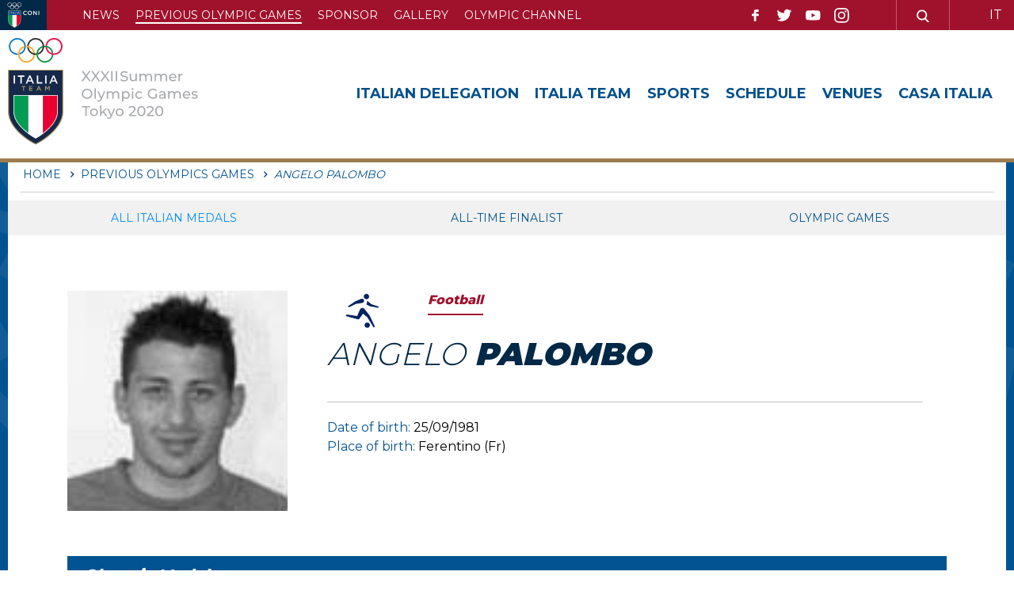

--- FILE ---
content_type: text/html; charset=utf-8
request_url: https://tokyo2020.coni.it/en/previous-olympics-games/scheda_atleta/790-ANGELO_PALOMBO.html?layout=medagliato
body_size: 4169
content:


<!DOCTYPE html>
<html>

<head>
    <base href="https://tokyo2020.coni.it/en/previous-olympics-games/scheda_atleta/790-ANGELO_PALOMBO.html" />
	<meta http-equiv="content-type" content="text/html; charset=utf-8" />
	<meta name="keywords" content="Tokyo 2020 Summer Olympics, Previous Olympics Games" />
	<meta name="og:image" content="https://tokyo2020.coni.it/" />
	<meta name="og:title" content="ANGELO PALOMBO" />
	<meta property="og:title" content="Previous Olympics Games" />
	<meta property="og:description" content="All the italian medals of the summer Olympics of all time" />
	<meta property="og:url" content="https://tokyo2020.coni.it/en/previous-olympics-games/scheda_atleta/790-ANGELO_PALOMBO.html?layout=medagliato" />
	<meta property="og:type" content="website" />
	<meta name="description" content="All the italian medals of the summer Olympics of all time" />
	<title>Olimpiadi Tokyo 2020 - Previous Olympics Games</title>
	<link href="/templates/ifrit/favicon.ico" rel="shortcut icon" type="image/vnd.microsoft.icon" />

    <meta name="viewport" content="width=device-width, initial-scale=1.0" />
    <link rel="shortcut icon" type="image/x-icon" href="/templates/ifrit/favicon.ico" />
    <!-- iPhone standard bookmark icon (57x57px) home screen -->
    <link rel="apple-touch-icon" href="/templates/ifrit/icon.png" />
    <!-- iPhone Retina display icon (114x114px) home screen -->
    <link rel="apple-touch-icon" href="/templates/ifrit/icon@2x.png" sizes="114x114" />
    <!-- Google Fonts -->
            <link href='https://fonts.googleapis.com/css?family=Montserrat:100,200,300,400,500,600,700,800,900' rel='stylesheet' type='text/css'>
        <!-- template css -->
    <link rel="stylesheet" href="/templates/ifrit/stylesheets/app.css" type="text/css" />

    <!-- template js -->
    <!--[if lte IE 9]>
            <script type="text/javascript" src="/templates/ifrit/js/vendor/html5shiv.js"></script>
            <script type="text/javascript" src="/templates/ifrit/js/vendor/nwmatcher.js"></script>    
            <script type="text/javascript" src="/templates/ifrit/js/vendor/selectivizr.js"></script>
        <![endif]-->

            <script type="text/javascript" src="/templates/ifrit/js/app.js"></script>
    
            <script type="text/javascript" src="/templates/ifrit/js/vendor/jquery-ui.js"></script>
    
            <script type="text/javascript" src="/templates/ifrit/svi/svi.js"></script>
    
    

            <!-- Google Maps API -->
        <script src="https://maps.googleapis.com/maps/api/js?key=AIzaSyBPqawxBOB5lYSRNtVjceYhl1xuPUdF9B0&callback=initMap"></script>
    
            <!-- Google API -->
        <script src="https://apis.google.com/js/api.js"></script>
    
    
    
    <script src="/media/plg_captcha_recaptcha/js/recaptcha.min.js?aad8fdf45ca20f34090c52c9b98c043a" type="text/javascript"></script>
    <script src="https://www.google.com/recaptcha/api.js?onload=JoomlaInitReCaptcha2&render=explicit&hl=it-IT" type="text/javascript"></script>

    <!-- Google Analytics -->
                    <script>
            (function(i, s, o, g, r, a, m) {
                i['GoogleAnalyticsObject'] = r;
                i[r] = i[r] || function() {
                    (i[r].q = i[r].q || []).push(arguments)
                }, i[r].l = 1 * new Date();
                a = s.createElement(o),
                    m = s.getElementsByTagName(o)[0];
                a.async = 1;
                a.src = g;
                m.parentNode.insertBefore(a, m)
            })(window, document, 'script', '//www.google-analytics.com/analytics.js', 'ga');
            ga('create', 'UA-197550478-1', 'auto');
                            ga('create', 'UA-63515106-1', 'auto', {
                    'name': 'newTracker'
                }); // New tracker (Global Analytics)
                        ga('send', 'pageview');
                            ga('newTracker.send', 'pageview'); // Send page view for new tracker (Global Analytics)
                    </script>
    </head>


<body class=" en-gb  previous-olympics-games angelo-palombo 
         no-preload">

    
    <!-- Site Wrapper -->
    <div id="site-wrapper">


        

        

        

                    <!-- Toolbar -->
                        <div id="toolbar-wrapper" >
                <section id="toolbar" data-bbq-width="wrapped">
                                                                                <div class="module-puls_container">
            
                                            

<div class="custom-puls_container"  >
			<div class="moduletable-pulsantiera">
						

<div class="custom-pulsantiera"  >
	        <div class="module-pulsantiera">
            
                                            

<div class="custom-pulsantiera"  >
	<a class="logo-coni" href="https://www.coni.it/en" target="_blank" rel="noopener"><img src="/images/headers/back-coni-blu-dark2x.png" alt="back coni blu dark" width="50%" /></a>		<div class="moduletable-toolmenu">
						<ul class="nav menu mod-list">
<li class="item-434"><a href="/en/news-en.html" >News</a></li><li class="item-435 current active"><a href="/en/previous-olympics-games.html" >Previous Olympic Games</a></li><li class="item-436"><a href="/en/sponsor-en.html" >Sponsor</a></li><li class="item-461"><a href="/en/gallery-eng.html" >Gallery </a></li><li class="item-437"><a href="https://olympics.com/en/olympic-channel" target="_blank" rel="noopener noreferrer">Olympic channel</a></li></ul>
		</div>
			<div class="moduletable-social">
						
<div data-com="social">
    <a class="facebook" target="_blank" href="https://www.facebook.com/ConiNews?fref=ts" title="facebook"></a><a class="twitter" target="_blank" href="https://twitter.com/Coninews" title="twitter"></a><a class="youtube" target="_blank" href="https://www.youtube.com/channel/UCrIKiyoR5ow7bEUF5OstxRw" title="youtube"></a><a class="instagram" target="_blank" href="https://www.instagram.com/conisocial/?hl=it" title="instagram"></a></div>		</div>
			<div class="moduletable-cerca">
						

<div class="custom-cerca"  >
	<p><a href="/en/search.html"><img src="/images/lente.png" alt="facebook" /></a></p></div>
		</div>
			<div class="moduletable-lingua">
						<div class="mod-languages-lingua">

	<ul class="lang-inline" dir="ltr">
						<li>
			<a href="/it/edizioni-precedenti.html">
							IT						</a>
			</li>
											<li class="lang-active">
			<a href="https://tokyo2020.coni.it/en/previous-olympics-games/scheda_atleta/790-ANGELO_PALOMBO.html?layout=medagliato">
							EN						</a>
			</li>
				</ul>

</div>
		</div>
	</div>
            
                        
		</div>
	</div>
		</div>
	</div>
            
                        
		</div>
	
                                                            </section>
            </div>
        

                    <!-- NO: -->
            
                            <!-- Nav -->
                                <div id="nav-wrapper">
                    <nav id="nav" data-bbq-width="wrapped">
                                                                                            <div class="module-logo">
            
                                            <div data-com="immagine" data-com-background="0" data-com-animations-enable="0" data-com-animations-top-percent="10" data-com-animations-repeate="0">
            <div class="testo">
            <div class="testo_interno">
                <div class="tk_logo"><img src="/templates/ifrit/images/logo-tokyo.jpg" alt="logo tokyo" /></div>                            </div>
        </div>
            <a href="/en/"  title="Tokyo 2020">
                        <div class="foto_container">
            <picture>
                <source media="(min-width: 1200px)" srcset="/templates/ifrit/images/logo_en.svg">
                <source media="(min-width: 640px)" srcset="/templates/ifrit/images/logo_en.svg">
                <source media="(min-width: 0px)" srcset="/templates/ifrit/images/logo_en.svg">
                <img src="/templates/ifrit/images/logo_en.svg" alt="Tokyo 2020">
            </picture>
        </div>
                    </a>
</div>            
                        
		</div>
	
                                                                    <div class="module-panino">
            
                                            
<div id="menu-137" class="hamburger" data-com="hamburger" data-hamburger="smartphone" data-hamburger-type="icon-x">
     
    
            <span class="line1"></span>
        <span class="line2"></span>
        <span class="line3"></span>
        
</div>            
                        
		</div>
	
                                                                    <div class="module-menu">
            
                                            
<div data-com="mixedmenu" data-mixedmenu-display-menu-s="0" data-mixedmenu-display-menu-t="1" data-mixedmenu-display-menu-d="1" data-mixedmenu-smartphone="offCanvasRight" data-mixedmenu-tablet="dropDownClickAccordion" data-mixedmenu-desktop="dropDownClickAccordion" data-mixedmenu-id="menu-137" >

    <ul class="mixedmenu" data-mixedmenu="root"
            >
    <li class="item-428"><a href="/en/italia-delegation.html" >Italian Delegation</a></li><li class="item-429"><a href="/en/italia-team.html" >Italia Team</a></li><li class="item-430"><a href="/en/sports.html" >Sports</a></li><li class="item-431"><a href="/en/schedule.html" >Schedule</a></li><li class="item-432"><a href="/en/venues.html" >Venues</a></li><li class="item-433"><a href="/en/casa-italia-en.html" >Casa Italia</a></li>    </ul>

                        <div class="modules-container">
                <div class="menu-modules">
                            <div class="module-pulsantiera">
            
                                            

<div class="custom-pulsantiera"  >
	<a class="logo-coni" href="https://www.coni.it/en" target="_blank" rel="noopener"><img src="/images/headers/back-coni-blu-dark2x.png" alt="back coni blu dark" width="50%" /></a>		<div class="moduletable-toolmenu">
						<ul class="nav menu mod-list">
<li class="item-434"><a href="/en/news-en.html" >News</a></li><li class="item-435 current active"><a href="/en/previous-olympics-games.html" >Previous Olympic Games</a></li><li class="item-436"><a href="/en/sponsor-en.html" >Sponsor</a></li><li class="item-461"><a href="/en/gallery-eng.html" >Gallery </a></li><li class="item-437"><a href="https://olympics.com/en/olympic-channel" target="_blank" rel="noopener noreferrer">Olympic channel</a></li></ul>
		</div>
			<div class="moduletable-social">
						
<div data-com="social">
    <a class="facebook" target="_blank" href="https://www.facebook.com/ConiNews?fref=ts" title="facebook"></a><a class="twitter" target="_blank" href="https://twitter.com/Coninews" title="twitter"></a><a class="youtube" target="_blank" href="https://www.youtube.com/channel/UCrIKiyoR5ow7bEUF5OstxRw" title="youtube"></a><a class="instagram" target="_blank" href="https://www.instagram.com/conisocial/?hl=it" title="instagram"></a></div>		</div>
			<div class="moduletable-cerca">
						

<div class="custom-cerca"  >
	<p><a href="/en/search.html"><img src="/images/lente.png" alt="facebook" /></a></p></div>
		</div>
			<div class="moduletable-lingua">
						<div class="mod-languages-lingua">

	<ul class="lang-inline" dir="ltr">
						<li>
			<a href="/it/edizioni-precedenti.html">
							IT						</a>
			</li>
											<li class="lang-active">
			<a href="https://tokyo2020.coni.it/en/previous-olympics-games/scheda_atleta/790-ANGELO_PALOMBO.html?layout=medagliato">
							EN						</a>
			</li>
				</ul>

</div>
		</div>
	</div>
            
                        
		</div>
	                </div>
            </div>
            </div>
            
                        
		</div>
	
                                                                        </nav>
                </div>
                    
        <div id="site-content">

                            <!-- Breadcrumb -->
                                <div id="breadcrumb-wrapper">
                    <section id="breadcrumb" data-bbq-width="wrapped">
                                                                                            <div class="module-breadcrumb">
            
                                            <div aria-label="breadcrumbs" role="navigation">
	<ul itemscope itemtype="https://schema.org/BreadcrumbList" class="breadcrumb-breadcrumb">
					<li class="active">
				<span class="divider icon-location"></span>
			</li>
		
						<li itemprop="itemListElement" itemscope itemtype="https://schema.org/ListItem">
											<a itemprop="item" href="/en/" class="pathway"><span itemprop="name">Home</span></a>
					
											<span class="divider">
							<img src="/media/system/images/arrow.png" alt="" />						</span>
										<meta itemprop="position" content="1">
				</li>
							<li itemprop="itemListElement" itemscope itemtype="https://schema.org/ListItem">
											<a itemprop="item" href="/en/previous-olympics-games/medagliere.html" class="pathway"><span itemprop="name">Previous Olympics Games</span></a>
					
											<span class="divider">
							<img src="/media/system/images/arrow.png" alt="" />						</span>
										<meta itemprop="position" content="2">
				</li>
							<li itemprop="itemListElement" itemscope itemtype="https://schema.org/ListItem" class="active">
					<span itemprop="name">
						ANGELO PALOMBO					</span>
					<meta itemprop="position" content="3">
				</li>
				</ul>
</div>
            
                        
		</div>
	
                                                                        </section>
                </div>
            


            


            

            

            

            

            

            

            

            


            

            

            

            

            

            


            

            


            

            

            

            


            


            <div id="message-wrapper">
                <!-- Message -->
                <section id="message" data-bbq-width="wrapped">
                    <div id="system-message-container">
	</div>

                </section>
            </div>



            <!-- ...MAIN... -->
                            <!-- Content -->
                <div id="content-wrapper">
                    <div id="content" data-bbq-width="wrapped">
                        <main>
                            <!-- Main-top-a -->
                                                                                            <section id="main-top-a">
                                                                                                                                <div class="module-panino_menu_interno">
            
                                            
<div id="menu-175" class="hamburger" data-com="hamburger" data-hamburger="smartphone" data-hamburger-type="text">
            <span>Previous Olympics Games</span>
     
    
        
</div>            
                        
		</div>
	
                                                                                            <div class="module-menu_interno">
            
                                            
<div data-com="mixedmenu" data-mixedmenu-display-menu-s="0" data-mixedmenu-display-menu-t="0" data-mixedmenu-display-menu-d="0" data-mixedmenu-smartphone="dropDownAccordion" data-mixedmenu-tablet="dropDownClickFlat" data-mixedmenu-desktop="dropDownClickFlat" data-mixedmenu-id="menu-175" >

    <ul class="mixedmenu" data-mixedmenu="root"
            >
    <li class="item-413 current active"><a href="/en/previous-olympics-games.html" title="All italian medals" >All italian medals</a></li><li class="item-414"><a href="/en/previous-olympics-games/all-time-finalist.html" title="All-Time Finalist" >All-Time Finalist</a></li><li class="item-426"><a href="/en/previous-olympics-games/olympic-games.html" title="Olympic games " >Olympic games </a></li>    </ul>

    </div>
            
                        
		</div>
	
                                                                                                            </section>
                                                        <!-- Main-top-b -->
                                                        <!-- Main-top-c -->
                                                        <!-- Component -->
                                                            <section id="component">
                                    <div class="breadcrumbs">
    </div>

<!-- NUOVA  -->
<div class="scheda">

    <div class="block_up mini-scheda">

        <!-- foto  -->
        <div class="main-pict">
                            <img src="/images/atleti/palombo.jpg" />
                    </div>

        <div class="main-info">

            <!-- disciplina  -->
            <div class="disci_pitto">
                <span class="pitto football"></span>
                <p class="disciplina">
                                        <a href="/en/sports/disciplina/3-Football.html">
                        <span class="football"></span>
                        <span>Football</span>
                    </a>
                </p>
            </div>
            <!-- seconda disciplina  -->
                        <!-- nome cognome  -->
            <h2>
                <span class="nome">ANGELO</span>
                <span class="cognome">PALOMBO</span>
            </h2>

            <!-- specialita  -->
            
            <!-- specialita  -->
                    </div>

        <div class="secondary-info">
            <div class="datas">
                <div class="datas_h">
                    <p>
                        <span class="label">Date of birth: </span>
                        <span class="value">25/09/1981</span>
                    </p>
                    <p>
                        <span class="label">Place of birth:</span>
                        <span class="value">Ferentino (Fr)</span>
                    </p>
                </div>
            </div>
        </div>

    </div>

    <div class="block_palma">
        <div class="iteam-atleta-medaglie">
            <h3>Olympic Medals</h3>
                                                        
                <div class="olimpiade">
                    <div class="anno_nome">
                                                    <a href="/en/previous-olympics-games/olympic-games/gioco/49-Atene_2004.html">
                                <span class="image_olimpiade">
                                    <img src="/images/locandine/2004.png" alt="" />
                                </span>
                                <span class="info_dati">
                                    <span class="anno">2004</span>
                                    <span class="olimpiade">Atene</span>
                                </span>
                            </a>
                                            </div>
                    <div class="oli_medagliere">
                                                                                <div class="lato-sx">
                                <span>
                                    <div class="iteam-gioco-medaglia">
                                        <div class="medaglia"><span class="bronzo">Bronzo</span> <span class="gioco">Atene 2004</span></div>
                                        <div class="disciplina">Calcio</div>
                                        <div class="specialita">uomini</div>
                                    </div>
                                </span>
                            </div>
                                            </div>
                </div>
                    </div>
    </div>

</div>
                                </section>
                                                        <!-- Main-mid-a -->
                                                        <!-- Main-mid-b -->
                                                        <!-- Main-mid-c -->
                                                        <!-- Main-bottom-a -->
                                                        <!-- Main-bottom-b -->
                                                        <!-- Main-bottom-c -->
                                                    </main>
                    </div>
                </div>
            





            

            

            

            


            

            

            

            



            

            

            

            


            

            

            

            


            

            

            

            

            
        </div>


                    <!-- Footer -->
                        <div id="footer-wrapper">
                <footer id="footer" data-bbq-width="wrapped">
                                                                                <div class="module-dati_footer">
            
                                            

<div class="custom-dati_footer"  >
	<div class="dati_container">
<div class="loghi"><a href="/en/" target="_blank"><img src="/templates/ifrit/images/logo_it.svg" alt="logo italiateam" /></a> <a href="https://www.coni.it/it/" target="_blank" rel="noopener"><img src="/templates/ifrit/images/logo_coni.svg" alt="logo coni" /></a></div>
<div class="testo">
<p>Italian National Olympic Committee</p>
<p>Piazza Lauro de Bosis, 15 00135 - Rome - Italy</p>
<p>P.I. 00993181007</p>
		<div class="moduletable-social">
						
<div data-com="social">
    <a class="facebook" target="_blank" href="https://www.facebook.com/ConiNews?fref=ts" title="facebook"></a><a class="twitter" target="_blank" href="https://twitter.com/Coninews" title="twitter"></a><a class="youtube" target="_blank" href="https://www.youtube.com/channel/UCrIKiyoR5ow7bEUF5OstxRw" title="youtube"></a><a class="instagram" target="_blank" href="https://www.instagram.com/conisocial/?hl=it" title="instagram"></a></div>		</div>
	</div>
</div></div>
            
                        
		</div>
	
                                                            <div class="module-menu-footer">
            
                                            <ul class="nav menu mod-list">
<li class="item-438"><a href="/en/sitemap.html" >Site Map</a></li><li class="item-439"><a href="/en/gallery-eng/photogallery.html" >Photogallery</a></li><li class="item-440"><a href="/en/gallery-eng/videogallery.html" >Videogallery</a></li><li class="item-441"><a href="/en/privacy-policy.html" >Privacy Policy</a></li><li class="item-442"><a href="/en/news-en.feed?type=rss" target="_blank" rel="noopener noreferrer">Feed RSS</a></li><li class="item-471"><a href="/en/cookie-policy.html" >Cookie policy</a></li></ul>
            
                        
		</div>
	
                                                            </footer>
            </div>
        
    </div>



</body>

</html>

--- FILE ---
content_type: image/svg+xml
request_url: https://tokyo2020.coni.it/templates/ifrit/images/sfondo_detail_b.svg
body_size: 2053
content:
<svg xmlns="http://www.w3.org/2000/svg" xmlns:xlink="http://www.w3.org/1999/xlink" width="1920" height="890" viewBox="0 0 1920 890">
  <defs>
    <clipPath id="clip-Artboard_1">
      <rect width="1920" height="890"/>
    </clipPath>
  </defs>
  <g id="Artboard_1" data-name="Artboard – 1" clip-path="url(#clip-Artboard_1)">
    <g id="Group_526" data-name="Group 526" transform="matrix(0.974, 0.225, -0.225, 0.974, -1176.772, 15495.005)">
      <path id="path14" d="M329.179-228.013l56.518-97.9-97.9-56.518-56.523,97.9,97.9,56.518" transform="translate(-875.779 -14965.576)" fill="#fff" opacity="0.3"/>
      <path id="path16" d="M250.241-429.479h0v113.042H363.276V-429.479H250.241" transform="translate(-817.841 -15109.338)" fill="#fff" opacity="0.3"/>
      <path id="path18" d="M232.788-116.912l133.727-77.209-20.692-35.826L212.1-152.742l20.692,35.831" transform="translate(-934.38 -14499.73)" fill="#fff" opacity="0.3"/>
      <path id="path20" d="M297.276-203.827H338.66V-358.241H297.276v154.414" transform="translate(-674.138 -14891.691)" fill="#fff" opacity="0.3"/>
      <path id="path22" d="M269.289-153.412,305.12-132.72l77.2-133.727L346.5-287.139l-77.21,133.727" transform="translate(-759.646 -14674.467)" fill="#fff" opacity="0.3"/>
      <path id="path24" d="M193.1-254.162h0v154.42h41.384v-154.42H193.1" transform="translate(-992.42 -14573.721)" fill="#fff" opacity="0.3"/>
      <path id="path26" d="M287.772-113.6l97.9-97.9L329.15-268.016l-97.9,97.9L287.772-113.6" transform="translate(-875.863 -14616.048)" fill="#fff" opacity="0.3"/>
      <path id="path28" d="M287.772-189.917l97.9-97.9L329.15-344.33l-97.9,97.9,56.523,56.517" transform="translate(-875.863 -14849.189)" fill="#fff" opacity="0.3"/>
      <path id="path30" d="M316.354-266.441h0l-77.21-20.687L203.318-153.4l77.21,20.687,35.826-133.727" transform="translate(-961.196 -14674.429)" fill="#fff" opacity="0.3"/>
      <path id="path32" d="M346.63-170.863,382.456-304.59l-77.2-20.692L269.42-191.555l77.21,20.691" transform="translate(-759.242 -14790.997)" fill="#fff" opacity="0.3"/>
      <path id="path34" d="M305.225-401.614,269.393-267.885,346.6-247.2l35.826-133.722-77.2-20.692" transform="translate(-759.329 -15024.202)" fill="#fff" opacity="0.3"/>
      <path id="path36" d="M232.788-410.43,212.1-333.221l133.727,35.831,20.692-77.21L232.788-410.43" transform="translate(-934.38 -15051.139)" fill="#fff" opacity="0.3"/>
      <path id="path42" d="M366.58-399.171,232.853-476.38l-20.692,35.825,133.727,77.21,20.692-35.826" transform="translate(-934.181 -15252.628)" fill="#fff" opacity="0.3"/>
      <path id="path48" d="M345.937-438.292,212.21-361.082,232.9-325.257l133.728-77.2-20.687-35.83" transform="translate(-934.029 -15136.26)" fill="#fff" opacity="0.3"/>
      <path id="path50" d="M328.484-440.582,194.757-476.407,174.065-399.2l133.727,35.826,20.692-77.21" transform="translate(-1050.567 -15252.717)" fill="#fff" opacity="0.3"/>
      <path id="path54" d="M174.05-402.486h0l20.692,77.209L328.464-361.1l-20.686-77.21L174.05-402.486" transform="translate(-1050.613 -15136.338)" fill="#fff" opacity="0.3"/>
      <path id="path64" d="M309.431-173.488,211.535-230l-56.518,97.9,97.9,56.517,56.517-97.9" transform="translate(-1108.763 -14499.911)" fill="#fff" opacity="0.3"/>
      <path id="path84" d="M309.434-211.582,252.916-268.1l-97.9,97.9,56.518,56.523,97.9-97.9" transform="translate(-1108.756 -14616.312)" fill="#fff" opacity="0.3"/>
      <path id="path86" d="M287.772-306.251l-56.523,97.9,97.9,56.517,56.518-97.9-97.9-56.518" transform="translate(-875.863 -14732.867)" fill="#fff" opacity="0.3"/>
      <path id="path88" d="M280.547-249.107,203.337-115.38l35.831,20.686,77.209-133.727-35.831-20.687" transform="translate(-961.139 -14558.287)" fill="#fff" opacity="0.3"/>
      <path id="path90" d="M269.287-229.726l35.831,20.686,77.2-133.728L346.5-363.454l-77.21,133.728" transform="translate(-759.65 -14907.629)" fill="#fff" opacity="0.3"/>
      <path id="path94" d="M207.057-407.084H361.471v-41.378H207.057v41.378" transform="translate(-949.774 -15167.338)" fill="#fff" opacity="0.3"/>
    </g>
    <g id="Group_527" data-name="Group 527" transform="translate(4728.815 14791.716) rotate(-15)">
      <g id="g12" transform="translate(-1007.69 -15731)">
        <path id="path38" d="M191.712-419.218H80.125v111.589H191.712V-419.218" transform="translate(189.871 689.216)" fill="#fff" opacity="0.3"/>
        <path id="path40" d="M78.686-257.983l96.641-55.792-55.793-96.639L22.894-354.621l55.792,96.639" transform="translate(18.002 715.655)" fill="#fff" opacity="0.3"/>
        <path id="path44" d="M201.946-476.388,69.935-400.176,90.359-364.8,222.37-441.023l-20.424-35.365" transform="translate(159.27 517.529)" fill="#fff" opacity="0.3"/>
        <path id="path46" d="M293.533-486.666H141.1v40.848H293.533v-40.848" transform="translate(372.991 486.666)" fill="#fff" opacity="0.3"/>
        <path id="path52" d="M260.416-402.946,128.405-438.312l-20.424,76.218L239.99-326.728l20.426-76.218" transform="translate(273.527 631.873)" fill="#fff" opacity="0.3"/>
        <path id="path56" d="M240.038-476.388,108.029-441.023,128.453-364.8l132.011-35.372-20.426-76.212" transform="translate(273.671 517.529)" fill="#fff" opacity="0.3"/>
        <path id="path58" d="M173.957-438.292,41.946-402.927l20.424,76.218L194.381-362.08l-20.424-76.212" transform="translate(75.217 631.934)" fill="#fff" opacity="0.3"/>
        <path id="path60" d="M96.406-238.81l76.217-20.421L137.253-391.24,61.037-370.82,96.406-238.81" transform="translate(132.549 773.234)" fill="#fff" opacity="0.3"/>
        <path id="path62" d="M116.781-212.308l55.793,96.644,96.642-55.8L213.425-268.1l-96.643,55.792" transform="translate(299.953 1143.035)" fill="#fff" opacity="0.3"/>
        <path id="path66" d="M53.525-358.366H12.678v152.438H53.525V-358.366" transform="translate(-12.678 871.959)" fill="#fff" opacity="0.3"/>
        <path id="path68" d="M69.872-194.584l132.009,76.213,20.424-35.366L90.3-229.956,69.872-194.584" transform="translate(159.082 1257.584)" fill="#fff" opacity="0.3"/>
        <path id="path70" d="M22.837-266.7l76.217,132.01,35.371-20.426L58.206-287.127,22.837-266.7" transform="translate(17.832 1085.893)" fill="#fff" opacity="0.3"/>
        <path id="path72" d="M184.228-295.983h0L52.217-372.2,31.793-336.831,163.8-260.613l20.424-35.37" transform="translate(44.726 830.409)" fill="#fff" opacity="0.3"/>
        <path id="path74" d="M134.536-193.224,99.167-325.234,22.948-305.31,58.319-173.3l76.217-19.925" transform="translate(18.166 971.456)" fill="#fff" opacity="0.3"/>
        <path id="path76" d="M88.918-266.707,124.287-134.7l76.219-20.421-35.368-132.01-76.219,20.42" transform="translate(216.278 1085.893)" fill="#fff" opacity="0.3"/>
        <path id="path78" d="M203.272-247.744l-96.641-96.644-55.793,55.8,96.64,96.639,55.793-55.792" transform="translate(101.924 913.933)" fill="#fff" opacity="0.3"/>
        <path id="path80" d="M50.824-212.308l96.64,96.644,55.793-55.8L106.616-268.1,50.824-212.308" transform="translate(101.878 1143.035)" fill="#fff" opacity="0.3"/>
        <path id="path82" d="M116.781-174.213l96.643,96.645,55.792-55.792L172.575-230l-55.793,55.792" transform="translate(299.953 1257.436)" fill="#fff" opacity="0.3"/>
        <path id="path92" d="M258.166-457.421H146.08v111.583H257.664V-457.421h.5" transform="translate(387.938 574.487)" fill="#fff" opacity="0.3"/>
        <path id="path96" d="M227.832-448.586H74.9v41.343H227.334v-41.343h.5" transform="translate(174.175 601.023)" fill="#fff" opacity="0.3"/>
        <path id="path98" d="M203.272-209.528l-55.793-96.639-96.64,55.792,55.793,96.644,96.641-55.8" transform="translate(101.924 1028.714)" fill="#fff" opacity="0.3"/>
        <path id="path100" d="M134.536-231.444,58.319-363.455,22.948-343.028l76.219,132.01,35.369-20.426" transform="translate(18.166 856.675)" fill="#fff" opacity="0.3"/>
        <path id="path102" d="M88.918-228.606,165.137-96.6l35.368-20.426-76.219-132.01L88.918-228.606" transform="translate(216.278 1200.293)" fill="#fff" opacity="0.3"/>
      </g>
    </g>
  </g>
</svg>


--- FILE ---
content_type: text/javascript
request_url: https://tokyo2020.coni.it/templates/ifrit/svi/svi.js
body_size: 8613
content:
/*
*   Animation Function
*   Author: ConiNet Spa
*   Date: 30/01/2019
*   Description: Allow an arbitrary component/module to be animated
*   Usage:
*       Declare the object: _context = Object.create(context);
*       Initialize the component: _context.initAnimations();
*/

// Animation Element: contains the base information about the module/component configured
var animationElement = {
    top: 0,
    element: null,
    fired: false,
    percent: 0,
    repeate: 0
};

var context = {
    debounce_t: null,
    counter_onscroll: 0,
    counter: 0,
    ready: false,
    _global: null,
    animation_elements: [],

    // Inizialize the animation function
    initAnimations: function () {
        var _global = this;
        // Search into the html the components/modules that are enabled for the animation
        $('div[data-com-animations-enable="1"]').each(function () {
            // Gather all the informations
            var top = Math.floor(jQuery(this).offset().top);
            // Work around if the height of div is 0 then we try to get the height of next child div
            if (jQuery(this).height() == 0) {
                top = jQuery(this).find('div').offset().top + jQuery(this).find('div').height();
            }
            var bottom = Math.floor(jQuery(this).outerHeight(true));
            var _animationElement = Object.create(animationElement);
            // Get the top of element
            _animationElement.top = top;
            // Get the element itself
            _animationElement.element = jQuery(this);
            // Get the percetage configured
            _animationElement.percent = jQuery(this).attr('data-com-animations-top-percent');
            // Get the repeate variable
            _animationElement.repeate = jQuery(this).attr('data-com-animations-repeate');
            _animationElement.fired = false;
            // Push the element into the array of element allowed to be animated
            _global.animation_elements.push(_animationElement);
            //console.log('_animationElement', _animationElement.element, 'top', top);
        });
        // If some element will be found, the scroller will be initalized
        if (_global.animation_elements.length > 0) {
            this.initScroll();
            return true;
        } else {
            return false;
        }
    },

    // Get the offset object
    offSet: function (el) {
        var rect = el.getBoundingClientRect(),
            scrollTop = window.pageYOffset || document.documentElement.scrollTop;
        return { top: rect.top + scrollTop }
    },

    checkScroll: function () {
        // Trigger the scroll event
        jQuery(window).scroll();
    },

    // Init scroll function
    initScroll: function () {
        if (this.animation_elements.length > 0) {
            var _global = this;
            // Initialize the scrolling; now there's a little trick, well ... we use a sort of timer, to avoid hard work for the browser ;-)
            jQuery(window).scroll(function () {
                var top = jQuery(window).scrollTop();
                // Debounce the the srolling function
                if (_global.debounce_t) {
                    window.clearTimeout(_global.debounce_t);
                }
                // Once you scroll we'll use a timeout to get the real position of the window
                _global.debounce_t = window.setTimeout(function () {
                    // Get the viewport height, cause we need to substract this height
                    var _document_height = jQuery(window).height();
                    for (var i = 0; i <= _global.animation_elements.length - 1; i++) {
                        var _percent = 0;
                        var _height = _global.animation_elements[i].element.height();
                        // Work around if the div result 0 height, try to get the height of the first child div
                        if (_height == 0) {
                            _height = jQuery(_global.animation_elements[i].element).find('div').height();
                        }
                        // We calculate the deifference between the top of the element and the real height of the component/module if this difference is > 0 then we assume the part of html is showed into the page
                        //var _diff = top - (_global.animation_elements[i].top - _height);
                        var _diff = top - (_global.animation_elements[i].top - _document_height);
                        //console.log('_diff', _diff, '_height', _height, 'top', top, '_global.animation_elements[i]', _global.animation_elements[i], '_global.animation_elements[i].top', _global.animation_elements[i].top);

                        // If the previous _diff variable is > 0 then we calculate the percentage otherwsie we assume that the element cannot have the class for the animation
                        if (_diff > 0) {
                            _percent = (100 * _diff) / Math.floor(_height);
                            //console.log('_percent', _percent, '_global.animation_elements[i].element', _global.animation_elements[i].element, '_height', _height);
                        } else {
                            if (_global.animation_elements[i].repeate == 1 && _diff >= -150) {
                                _global.animation_elements[i].fired = false;
                                _global.animation_elements[i].element.parent().removeClass('animate');
                                //console.log('Removing Class...');
                            }
                        }

                        // If the percentage is greater than the percentage configured for the component/module we'll fire the animation by adding the css class
                        if (_percent > _global.animation_elements[i].percent) {
                            //console.log('_percent > _global.animation_elements[i].percent', _global.animation_elements[i].element);
                            // The fired variable configured for the component/module, allow you to decide if the animation can be fired once a time or every time the html is scrolled
                            if (!_global.animation_elements[i].fired) {
                                _global.animation_elements[i].element.parent().addClass('animate');
                                _global.animation_elements[i].fired = true;
                                //console.log('Adding Class...');
                            } else {
                                // do something
                            }
                        }
                    }
                }, 10);
            });
        }

    }
    // that's it ! cheers ...
};

jQuery(document).ready(function () {

    try {
        var getWindowDims = function () {
            var doc = document, w = window;
            var docEl = (doc.compatMode && doc.compatMode === 'CSS1Compat') ?
                doc.documentElement : doc.body;

            var width = docEl.clientWidth;
            var height = docEl.clientHeight;

            // mobile zoomed in?
            if (w.innerWidth && width > w.innerWidth) {
                width = w.innerWidth;
                height = w.innerHeight;
            }

            return { width: width, height: height };
        }

    } catch (error) {

    }

    try {
        if (jQuery('body').hasClass('impianti-')) {
            jQuery('button[name="annulla"]').click(function() {
                document.location.href = 'impianti.html';
            });
        }
    } catch (e) {
        console.log('Impianti: ', e);
    }

    /* Inizio Gestione Fixed Menu */
    try {
        let nav = $('#nav-wrapper');
        let site = $('#site-content');
        let lastScrollTop = 0;
        let lastDir = '';
        let winSize = getWindowDims();        

        let scrollFunctionFixed = function () {
            let st = window.pageYOffset || document.documentElement.scrollTop;
            let dir = '';
            
            if (st > lastScrollTop) {
                dir = 'scrolldown';
            } else {
                dir = 'scrollup';
            }
            console.log(($('body').height() - winSize.height) - st);
            if (lastDir != dir) {
                lastDir = dir;
                
                if (dir == 'scrolldown') {
                    nav.removeClass('down');
                    nav.addClass('up');
                    site.removeClass('down');
                    site.addClass('up');
                } else {
                    nav.removeClass('up');
                    nav.addClass('down');
                    site.removeClass('up');
                    site.addClass('down');
                }
            }
            lastScrollTop = st <= 0 ? 0 : st;
        }

        if (winSize.width < 1024 && $('body').hasClass('homepage')) {
            $(window).on('scroll', function () {
                scrollFunctionFixed();
            });
        }
    } catch (error) {

    }

    try {
        // Gestione Immagini Olimpiadi precedenti
        if (jQuery('body').hasClass('edizioni-precedenti')) {
            jQuery('section[id="component"]').find('div[class="img_cont"]').each(function() {
                let that = jQuery(this);
                let _img = new Image();
                let _imgSrc = jQuery(this).find('span[data-trigger="lazyloadingbg"]').attr('data-lazyloading-src');
                _img.src = _imgSrc;
                _img.onload = function() {
                    // Check if the image is less than 400px
                    if (this.width < 400) {
                        that.parent().addClass('minicard');
                    }
                };
            });
        }
    } catch (e) {
        console.log('Errore Gestione Immagine Olimpiadi Precedenti', e);
    }

    try {
        /* Inizio gestione background immagine */
        var width = jQuery(document).width();
        var deviceType = '';
        if (width >= 1024) deviceType = 'd';
        if (width >= 768 && width < 1023) deviceType = 't';
        if (width < 767) deviceType = 's';

        //console.log("DeviceType:", deviceType);
        jQuery('div[data-com="immagine"]').each(function () {
            var background = parseInt(jQuery(this).attr('data-com-background'));
            if (background == 1) {
                //console.log($(this).find('div[class="bg"]'));
                jQuery(this).find('div[class="bg"]').css("background-image", "url(" + jQuery(this).find('div[class="bg"]').attr('data-img-' + deviceType) + ")");
            }
        });
        /* Fine gestione background immagine */
    } catch (e) {
        console.log(e);
    }
    
    //accordion automatico
    try {
        if ($(window).width() > 319 && $(window).width() < 1024) {
             jQuery('.create_accordion').each(function() {
                 jQuery('<div class="c_a_button"><span class="c_a_control"></span></div>').insertBefore(jQuery(this));
                 jQuery(this).prev().click(function() {
                     let that = jQuery(this);
                    jQuery(this).next().slideToggle(function() {
                        that.children().toggleClass('open');
                    });
                 });
            });
          }
    } catch (e) {
        console.log(e);
    }
    //fine accordion automatico

    try {
        console.log("Init Animations");
        _context = Object.create(context);
        if (_context.initAnimations()) {
            console.log('_context: ', _context.animation_elements.length);
            _context.checkScroll();
            console.log('Found Elements');
        } else {
            console.log('NOT Found Elements');
        }
    } catch (e) {
        console.log('There was an error: ' + e);
    }

    /* Inizio Patch DOCMAN: rimuove "vista" */
    $('span[class="docman_download_label"]').remove();
    /* Fine Patch DOCMAN: rimuove "vista" */

    if (jQuery('body').hasClass('home')) {
        var menu = jQuery('div[class="module-menuancore"]');
        menu.find('a').each(function () {
            jQuery(this).click(function () {
                var href = jQuery(this).attr('href');
                //var height_nav = jQuery('div[class="module-menuancore"]').height();
                //var height_nav = jQuery('#nav').height();
                if (href != '#') {
                    jQuery('html, body').animate({
                        scrollTop: (jQuery('div[id="' + href.replace('#', '') + '"]').offset().top)
                    }, 'slow', function () {
                        var height_nav = jQuery('#nav').height();
                        jQuery('html, body').animate({
                            scrollTop: (jQuery('div[id="' + href.replace('#', '') + '"]').offset().top - height_nav)
                        }, 500);
                    });

                }
                return false;
            });
            //console.log(jQuery(this).attr('href'));
        });
    }

    /*
    *   Inizio Gestione Lazy Loading Background
    *   Author: ConiNet S.p.a.
    *   Date: 23/07/2019
    * */
    var _viewportHeight = jQuery(window).height();
    var _documentScroll = jQuery(document).scrollTop();
    var _documentOveral = _viewportHeight + _documentScroll;
    var _lazyloadingElements = [];
    var _lazyloadingElement = {
        top: 0,
        element: null
    }

    jQuery.fn.isOnScreen = function () {
        var win = $(window);
        var viewport = {
            top: win.scrollTop(),
            left: win.scrollLeft()
        };
        viewport.right = viewport.left + win.width();
        viewport.bottom = viewport.top + win.height();
        var bounds = this.offset();
        bounds.right = bounds.left + this.outerWidth();
        bounds.bottom = bounds.top + this.outerHeight();
        return (!(viewport.right < bounds.left || viewport.left > bounds.right || viewport.bottom < bounds.top || viewport.top > bounds.bottom));
    };

    jQuery('[data-trigger="lazyloadingbg"]').each(function () {
        var _elementOffset = jQuery(this).offset().top;
        var _elementHeight = Math.floor(jQuery(this).height() / 3);
        var _elementCheck = _elementOffset + _elementHeight;
        var _imageUri = jQuery(this).attr('data-lazyloading-src');

        // Create the Object that store the initial top and the element itself
        var lazyloadingElement = Object.create(_lazyloadingElement);
        // Set the parameter top
        lazyloadingElement.top = _elementCheck;
        // Set the element into the Object
        lazyloadingElement.element = jQuery(this);
        // Push into the array
        console.log(jQuery(this))
        _lazyloadingElements.push(lazyloadingElement);

        // ---
        //console.log($(this).isOnScreen());
        if (_documentOveral >= _elementCheck) {
            jQuery(this).css("background", "url('" + _imageUri + "')");
        }
    });

    jQuery(window).scroll(function () {
        jQuery('[data-trigger="lazyloadingbg"]').each(function () {
            if ($(this).isOnScreen()) {
                var _imageUri = jQuery(this).attr('data-lazyloading-src');
                jQuery(this).css("background", "url('" + _imageUri + "')");
            }
        });
    });

    if ($('[data-com="tesseramento"][data-mod="cerca-tecnici"]').length) {
        $("button[name='inviatec']").click(function () {
            submitFilterFormTec($(this));
        });
        $("button[name='resettec']").click(function () {
            clearFilterFormTec($(this));
            submitFilterFormTec($(this));
        });
    }

    /**
     * Invia il form di ricerca tecnici
     * @param {DOM} obj Elemento form
     */
    var submitFilterFormTec = function (obj) {
        //console.log('submitFilterFormTec');
        var form = obj.parents('form');
        form.submit();
    }

    /**
     * Pulisce il form di ricerca tecnici
     * @param {object} obj Elemento form
     */
    var clearFilterFormTec = function (obj) {
        //console.log('clearFilterFormTec');
        var form = obj.parents('form');
        form.find("input").val("");
        form.find("select option").removeAttr("selected");
        form.find("select option:first").attr("selected", "true");
    }

    try {
        //Urlshortener
        if ($('[data-mod="share"]').length) {

            console.log('urlshortner');
            var modShare = $('[data-mod="share"]');
            var api = modShare.attr('data-share-api');
            var url = modShare.attr('data-share-url');

            var fb = modShare.find('[data-share-social="fb"]');
            var tw = modShare.find('[data-share-social="tw"]');
            var gp = modShare.find('[data-share-social="gp"]');

            $.urlShortener.settings.apiKey = api;
            $.urlShortener({
                longUrl: url,
                success: function (shortUrl) {
                    //shortUrl ->  Shortened URL
                    $('meta[property="og:url"]').attr('content', shortUrl);
                    tw.attr('href', tw.attr('href') + '&url=' + shortUrl);
                },
                error: function (err) {
                }
            });

            fb.click(function (e) {
                window.open(this.href, '', 'menubar=no,toolbar=no,resizable=yes,scrollbars=yes,height=600,width=600');
                return false;
            });

            tw.click(function (e) {
                window.open(this.href, '', 'menubar=no,toolbar=no,resizable=yes,scrollbars=yes,height=600,width=600');
                return false;
            });

            gp.click(function (e) {
                window.open(this.href, '', 'menubar=no,toolbar=no,resizable=yes,scrollbars=yes,height=600,width=600');
                return false;
            });
        }
    } catch (e) {
        console.log(e);
    }


    //cerca sezioni
    var _changeSelect = function (div) {
        var obj = $(div);
        var divreg = obj.find('div.regione');
        var divprov = obj.find('div.provincia');
        var selreg = null;
        var selprov = null;
        var reg = obj.find('input[name="regione"]');
        var prov = obj.find('input[name="provincia"]');
        var dataregioni = obj.find('[nome="dataregione"]').val();
        var data = null;

        if (dataregioni.length) {
            data = $.parseJSON(dataregioni);
            divreg.html(data[0]);
            selreg = obj.find('select[name="xregione"]');
            selreg.find('option[value="' + reg.val() + '"]').attr('selected', '"true"');

            selreg.change(function () {
                console.log('change regione');
                var xreg = $(this).find('option:selected').val();
                reg.val(xreg);
                if (xreg == '') {
                    prov.val('');
                    var selectprov = "<select><option></option></select>";
                } else {
                    var selectprov = data[1][xreg];
                }

                divprov.html(selectprov);
                selprov = obj.find('select[name="xprovincia"]');
                selprov.change(function () {
                    var xprov = selprov.find('option:selected').val();
                    prov.val(xprov);
                });

            });
            selreg.change();
            selprov.find('option[value="' + prov.val() + '"]').attr('selected', '"true"');
            selprov.change();
        }
    }
    var _initAnnullaForm = function () {
        $('[data-action="azzera-filtri"]').click(function () {
            var form = $(this).parents('form');
            form.find('input').val('');
            form.find('select option').removeAttr('selected');
            $('body').trigger('ifrit:select');
            form.find('select option:first').attr('selected', 'selected');
            form.find('select').change();
            form.submit();
        });
    }

    if ($('[data-action="azzera-filtri"]')) {
        _initAnnullaForm();
    }

    $('[data-mod="societa-cerca"]').each(function () {
        _changeSelect(this);
    });

    /***********************************************************************
    *      FOLLOWERS
    ***********************************************************************/

    var _startFollowers = function () {
        var obj = $('a.youtube span[data-com="counter"]');
        var apikey = obj.attr('data-apikey');
        var channel = obj.attr('data-channel');
        gapi.load('client', function () {
            // 2. Initialize the JavaScript client library.
            gapi.client.init({
                'apiKey': apikey,
                // clientId and scope are optional if auth is not required.
                //'clientId': 'YOUR_WEB_CLIENT_ID.apps.googleusercontent.com',
                //'scope': 'profile',
            }).then(function () {
                // 3. Initialize and make the API request.
                return gapi.client.request({
                    'path': 'https://www.googleapis.com/youtube/v3/channels?part=statistics&forUsername=' + channel
                })
            }).then(function (response) {
                //console.log('Response: ' + response.result.items[0].statistics.subscriberCount);
                obj.attr('data-counter-num', response.result.items[0].statistics.subscriberCount);
            }, function (reason) {
                console.log('Error: ' + reason.result.error.message);
            });

        });
    };

    if ($('[data-com="counter"]').length) {
        _startFollowers();
    }
    /***********************************************************************
    *      LIKE VIDEO
    ***********************************************************************/

    var _videolikes = function () {
        var obj = $('span[data-mod="like"]');
        console.log(obj);
        var id = obj.attr('data-videoid');
        console.log(id);
        $.ajax({
            type: "POST",
            cache: false,
            url: "/index.php?option=com_cnvideos&task=like",
            dataType: "json",
            data: "videoid=" + id,
            success: function (data) {
                console.log(data);
                if (data.status == 'OK') {
                    obj.html(data.message);
                    obj.removeClass('active');
                    obj.removeAttr('data-mod');
                }
            }
        });

    }

    if ($('[data-mod="like"]').length) {
        $('[data-mod="like"]').click(function () {
            _videolikes();
        });
    }

    /**
     * GESTIONE button stampa
     */
    $('[data-action="stampa"]').each(function () {
        $(this).click(function () {
            window.print();
        });
    });

    /**
     * GESTIONE viste ITeam
     */
    var _calendario = function () {
        var cal = $('[data-mod="calendario"]');
        cal.find('[data-calendar="item"]').click(function() {
            var giorno = $(this).attr('data-giorno');
            var sport = $(this).attr('data-disciplina');

            var link = $('[data-mod="calendario"]').attr('data-url');            
            link += '?giorno=' + giorno + (sport?'&disciplina=' + sport:'');

            window.location.href = link;
        });
    }

    var _autocomplete = function() {
        try {
            $('[data-autocomplete="field"]').each(function() {
                var obj = $(this);
                var id = obj.attr('data-autocomplete-id');
                var availableItems = $('[data-autocomplete="source"][data-autocomplete-id="' + id + '"]').val();
                availableItems = JSON.parse(availableItems);

                obj.autocomplete({
                    minLength: 3,
                    source : availableItems
                });
            });
        } catch (e) {

        }
    }

    var _changeIteamSelect = function(form, task) {
        var data = {};
        var fields = new Array();

        form.find('select[data-filter="field"]').each(function() {
            console.log($(this).val());
            fields.push($(this).attr("data-filter-type"));
            data[$(this).attr('name')] = $(this).val();
        });
        $.ajax({
            type : "POST",
            cache : false,
            url : "/index.php?option=com_iteam&task=" + task,
            dataType : "json",
            data : {
                fields  : JSON.stringify(fields),
                data    : JSON.stringify(data)
            },
            success : function(data) {
                for(i=0; i<fields.length; i++) {
                    var field = fields[i];
                    $('[data-filter-type="' + field + '"]').html(data[field]);
                }
                $('body').trigger('ifrit:select');
            }
        });        
    }

    var _initModFilter = function() {
        $('[data-mod="filter"]').each(function() {
            var form = $(this).find('form');
            form.find('button[data-filter="reset"]').click(function(){
                form.find('[data-filter="field"]').val('');                
                form.submit();
            });
            form.find('select[data-filter="field"]').each(function(){
                //var task = $(this).attr('data-filter-task');
                var obj = $(this);
//                setTimeout(function() {                    
                    obj.selectric({
                        onOpen: function () {
                            console.log('onOpen');
                        },
                        onChange: function() {
                            console.log('onChange');
                            _changeIteamSelect(form, 'fillSelect');
                        },
                        onClose: function () {
                            console.log('onClose');
                            
                        },
                    });
//                }, 1500);                
            });            
        });
    }

    var _filtraMedaglie = function (div) {
        div.find('[class="reset_filter"] span').hide();
        div.find('[data-filtro]').each(function () {
            var obj = $(this);
            obj.click(function () {
                var filtro = obj.attr('data-filtro');
                div.find('[data-medaglia]').hide();
                div.find('[data-medaglia="' + filtro + '"]').show();
                div.find('[class="reset_filter"] span').show();
            });
        });
        div.find('[class="reset_filter"] span').click(function () {
            div.find('[data-medaglia]').show();
            div.find('[class="reset_filter"] span').hide();
        });
    }

    if($('[class="medagliere"]')) {      
        _filtraMedaglie($('[class="medagliere"]'));
    }

    if($('[data-mod="calendario"]')) {
        _calendario();
    }

    if($('[data-mod="autocomplete"]')) {
        _autocomplete();
    }

    if($('[data-mod="filter"]').length) {
        _initModFilter();
    }
    
    if($('div[class="scheda"]').length > 0) {
        var imgObj = $('div[class="main-pict"] img');
        var img = new Image();
        img.onload = function() {
            console.log(this.width + 'x' + this.height);
            if(this.width < 500) {
                $('div[class="block_up"]').addClass('mini-scheda');
            }
        }
        img.src = imgObj.attr('src');
    }
});

//funzione init per Google Maps API (jQuery non funziona qui)
function initMap() {
    $('document').ready(function () {
        //Funzione chiamata al click su una regione del menù
        var _apriRegione = function (idr) {
            $('div.mappa').attr('data-level', 1);
            //console.log('apri regione');
            _mappatleti(idr);
        }
        //Funzione chiamata al click su una provincia del menù
        var _apriProvincia = function (idp) {
            $('div.mappa').attr('data-level', 2);
            //console.log('apri provincia');
            _mappatleti(idp);
        }
        //Funzione chiamata al click su un comune del menù
        var _apriComune = function (idp) {
            $('div.mappa').attr('data-level', 3);
            //console.log('apri comune');
            _mappatleti(idp);
        }
        //Funzione chiamata al click su estero del menù
        var _apriEstero = function (idn) {
            $('div.mappa').attr('data-level', 10);
            _mappatleti(idn)
        }

        var _apriItalia = function () {
            $('div.mappa').attr('data-level', 0);
            _mappatleti(0)
        }

        //Funzione chiamata al click sul marker
        var _infoCallback = function (obj, marker) {
            return function () {
                var level = $('div.mappa').attr('data-level');
                level = parseInt(level);
                if (level == 0) {                                        
                    $('h3.regione[data-id="' + obj.id + '"]').click();
                } else if (level == 1) {
                    //console.log('level = ' + level);
                    $('h3.provincia[data-id="' + obj.id + '"]').click();
                } else if (level == 2) {
                    //console.log('level = ' + level);
                    $('li.comune[data-id="' + obj.id + '"]').click();
                } else if (level == 10) {
                    _apriEstero(obj.id);
                }

            }
        }


        //Imposta i marker sulla mappa
        var _initMarkers = function (markers) {
            var minLat, maxLat, minLon, maxLon = null;

            var obj = $('[data-googlemap="on"]')[0];
            var image = $(obj).attr('data-image');
            var image_provincia = '/media/com_iteam/images/marker_provincia.png';
            var image_comune = '/media/com_iteam/images/marker_comune.png';
            var level = $('div.mappa').attr('data-level');
            level = parseInt(level);

            map = new google.maps.Map(obj, mapOptions);
            var bounds = new google.maps.LatLngBounds();
            /*
            switch (level) {
                case 1:
                    image = image_provincia;
                    break;
                case 2:
                case 3:
                    image = image_comune;
                default:
                    image = image;
            }
            */
            //scorro i risultati per inserire i markers
            for (x = 0; x < markers.length; x++) {
                var obj = markers[x];
                var mkLatLng = new google.maps.LatLng(obj.latitude, obj.longitude);
                if (image) {
                    if (level < 10) {
                        if (obj.id.length == 2) {
                            image = image;
                        } else if (obj.id.length == 3) {
                            image = image_provincia;
                        } else {
                            image = image_comune;
                        }
                    }
                    var marker = new google.maps.Marker({
                        position: mkLatLng,
                        icon: image,
                        map: map,
                        label: {
                            text: obj.atleti,
                            color: "#eb3a44",
                            ontSize: "16px",
                            fontWeight: "bold"
                        }
                    });

                } else {
                    var marker = new google.maps.Marker({
                        position: mkLatLng,
                        map: map,
                        label: {
                            text: obj.atleti,
                            color: "#eb3a44",
                            fontSize: "16px",
                            fontWeight: "bold"
                        }
                    });


                }
                bounds.extend(mkLatLng);
                //al click esplodo i risultati
                google.maps.event.addListener(marker, 'click', _infoCallback(obj, marker));
            }

            console.log('Level: ' + level);
            if(markers.length > 1) {
                map.fitBounds(bounds); 
            } else {
                map.setCenter(new google.maps.LatLng(markers[0].latitude, markers[0].longitude));
            }
            if (level == 3) {
                $('div.mappa').attr('data-level', 2);
            }
        }

        //Chiama il task del componente
        var _mappatleti = function (id) {
            try {
                var level = $('div.mappa').attr('data-level');
                $.ajax({
                    url: 'index.php?option=com_iteam&view=mappatleti&format=json',
                    dataType: 'json',
                    data: {
                        level: level,
                        id: id
                    },
                    success: function (data) {
                        if (data.status == 'OK') {
                            if (data.markers.length > 0) {
                                _initMarkers(data.markers);
                                $('div.lista-atleti').html(data.athletes);
                                $('body').trigger('hydra:sticky');

                            }
                        }
                    }
                });

            } catch (e) {
                console.log('function _mappatleti: ', e);
            }

        }

        var _initMap = function () {
            try {
                // your google maps code here!
                var obj = $('[data-googlemap="on"]')[0];
                var latitude = $(obj).attr('data-latitude');
                var longitude = $(obj).attr('data-longitude');
                var zoom = parseInt($(obj).attr('data-zoom'));
                var image = $(obj).attr('data-image');
                var funzione = $(obj).attr('data-function');
                var myLtLn = new google.maps.LatLng(latitude, longitude);

                mapOptions = {
                    zoom: zoom,
                    center: myLtLn,
                    mapTypeId: google.maps.MapTypeId.ROADMAP,
                    zoomControl: true,
                    scrollwheel: false,
                    disableDoubleClickZoom: false,
                    navigationControl: true,
                    mapTypeControl: false,
                    scaleControl: false,
                    draggable: true
                };

                map = new google.maps.Map(obj, mapOptions);
                /*
                function showMarkers() {
                  console.log('rendered');
                }
                google.maps.event.addListener(map, 'idle', showMarkers);
                */
                google.maps.event.addListener(map, 'tilesloaded', function (evt) {
                    //console.log('rendered ok');
                    $('div.big-image').fadeOut(400);
                });

                if (funzione) {
                    _mappatleti(0);
                } else if (image) {
                    home = new google.maps.Marker({
                        position: myLtLn,
                        map: map,
                        icon: image
                    });

                } else {
                    home = new google.maps.Marker({
                        position: myLtLn,
                        map: map
                    });

                }
                //var geocoder = new GoogleMaps.Geocoder();

            } catch (e) {
                console.log('function _initMap: ', e);
            }
        };

        try {
            if ($('div[data-googlemap="on"]').length) {
                _initMap();
            }
        } catch (e) {
            console.log('_initMap: ', e);
        }

        try {
            if ($('[data-com="iteam"]').length) {                
                var accordion = $('div[class="regioni"]');
                accordion.find('div[data-id]').hide();
                //REGIONI
                accordion.find('h3[class~="regione"][data-id]').click(function () {             
                    var label = $(this);       
                    var idr = label.attr('data-id');
                    var panel = accordion.find('div[class~="province"][data-id="' + idr + '"]');
                    if (label.hasClass('active')) {
                        //è aperto
                        panel.slideUp(400, function() {
                            label.removeClass('active');
                            panel.find('h3[class~="provincia"]').removeClass('active');
                            panel.find('li[class~="active"]').removeClass('active');
                            _apriItalia();
                        });                        
                    } else {
                        //è chiuso
                        //cerco il pannello aperto per chiuderlo
                        accordion.find('h3[data-estero]').removeClass('active');
                        accordion.find('h3[data-italia]').removeClass('active');
                        var oldlabel = accordion.find('h3[class~="regione"][class~="active"][data-id]');
                        var oldid = oldlabel.attr('data-id');                        
                        var oldpanel = accordion.find('div[class~="province"][data-id="' + oldid + '"]');
                        if(oldpanel.length) {
                            oldpanel.slideUp(200,function(){
                                oldlabel.removeClass('active');
                                oldpanel.find('h3[class~="provincia"]').removeClass('active');
                                oldpanel.find('li[class~="active"]').removeClass('active');
                                panel.slideDown(200, function(){
                                    label.addClass('active');
                                    _apriRegione(idr);
                                });
                            });    
                        } else {
                            panel.slideDown(200, function(){
                                label.addClass('active');
                                _apriRegione(idr);
                            });
                        }
                    }
                });
                //PROVINCE
                accordion.find('h3.provincia[data-id]').click(function () {
                    var label = $(this);
                    var idp = label.attr('data-id');
                    var panel = accordion.find('div[class~="comuni"][data-id="' + idp + '"]');
                    if (label.hasClass('active')) {
                        //è aperto
                        panel.slideUp(400, function() {
                            label.removeClass('active');
                            panel.find('li[class~="comune"]').removeClass('active');
                            //cerco l'id della regione
                            var idr = label.parent().attr('data-id');
                            return _apriRegione(idr);
                        });                        
                    } else {
                        //è chiuso
                        //cerco il pannello aperto per chiuderlo
                        var oldlabel = accordion.find('h3[class~="provincia"][class~="active"][data-id]');
                        var oldid = oldlabel.attr('data-id');                        
                        var oldpanel = accordion.find('div[class~="comuni"][data-id="' + oldid + '"]');
                        if(oldpanel.length) {
                            oldpanel.slideUp(200,function(){
                                oldlabel.removeClass('active');
                                oldpanel.find('h3[class~="comuni"]').removeClass('active');
                                panel.slideDown(200, function(){
                                    label.addClass('active');
                                    _apriProvincia(idp);
                                });
                            });    
                        } else {
                            panel.slideDown(200, function(){
                                label.addClass('active');
                                _apriProvincia(idp);
                            });
                        }
                    }                    
                });
                //COMUNI
                accordion.find('li.comune[data-id]').click(function () {
                    var label = $(this);
                    var idc = label.attr('data-id');
                    if(label.hasClass('active')) {
                        //è stato cliccato
                        label.removeClass('active');
                        var idp = label.parent().parent().attr('data-id');
                        _apriProvincia(idp)
                    } else {
                        accordion.find('li.comune[data-id]').removeClass('active');
                        label.addClass('active');
                        _apriComune(idc);
                    }                    
                });
                //ESTERO
                $('h3[data-estero]').click(function () {
                    var label = $(this);
                    if(!label.hasClass('active')) {
                        //devo prima chiudere gli altri pannelli
                        accordion.find('h3[data-italia]').removeClass('active');
                        var oldlabel = accordion.find('h3[class~="regione"][class~="active"][data-id]');
                        var oldid = oldlabel.attr('data-id');
                        var oldpanel = accordion.find('div[data-id="' + oldid + '"]');
                        if(oldpanel.length) {
                            oldpanel.slideUp(400, function(){
                                oldlabel.removeClass('active');
                                oldpanel.find('h3[class~="provincia"]').removeClass('active');
                                oldpanel.find('li[class~="active"]').removeClass('active');
                                label.addClass('active');
                                _apriEstero(0);    
                            });
                        } else {
                            label.addClass('active');
                            _apriEstero(0);    

                        }
                    }                    
                });
                $('h3[data-italia]').click(function () {
                    var label = $(this);
                    if(!label.hasClass('active')) {
                        //devo prima chiudere gli altri pannelli
                        accordion.find('h3[data-estero]').removeClass('active');
                        var oldlabel = accordion.find('h3[class~="regione"][class~="active"][data-id]');
                        var oldid = oldlabel.attr('data-id');
                        var oldpanel = accordion.find('div[data-id="' + oldid + '"]');
                        if(oldpanel.length) {
                            oldpanel.slideUp(400, function(){
                                oldlabel.removeClass('active');
                                oldpanel.find('h3[class~="provincia"]').removeClass('active');
                                oldpanel.find('li[class~="active"]').removeClass('active');
                                label.addClass('active');
                                _apriItalia();        
                            });
                        } else {
                            label.addClass('active');
                            _apriItalia();
                        }
                    }                                        
                });
            }
        } catch (e) {
            console.log('[data-com="iteam"]', e);
        }
    });

}


--- FILE ---
content_type: image/svg+xml
request_url: https://tokyo2020.coni.it/templates/ifrit/images/logo_coni.svg
body_size: 3902
content:
<?xml version="1.0" encoding="utf-8"?>
<!-- Generator: Adobe Illustrator 23.1.1, SVG Export Plug-In . SVG Version: 6.00 Build 0)  -->
<svg version="1.1" id="Livello_1" xmlns="http://www.w3.org/2000/svg" xmlns:xlink="http://www.w3.org/1999/xlink" x="0px" y="0px"
	 viewBox="0 0 18.2070007 14.4290009" style="enable-background:new 0 0 18.2070007 14.4290009;" xml:space="preserve">
<style type="text/css">
	.st0{fill:#009641;}
	.st1{fill:#E62644;}
	.st2{fill:#0079C2;}
	.st3{fill:#FAB31E;}
	.st4{fill:#00489A;}
	.st5{fill:#FFFFFF;}
	.st6{fill:#009E48;}
	.st7{fill:#E62A30;}
	.st8{fill:#D1BE84;}
</style>
<g>
	<path class="st0" d="M5.369,1.369c0.0359998,0,0.072,0.0019999,0.1059999,0.006
		C5.5510001,1.3829999,5.625,1.4000001,5.6949997,1.4200001c0.3720002,0.1209998,0.652,0.4449997,0.7130003,0.842
		C6.4780002,2.2849998,6.552,2.302,6.6279998,2.3070002c-0.0469999-0.5380001-0.4320002-0.98-0.9419999-1.1110001
		c-0.0680003-0.0170002-0.138-0.0280004-0.21-0.0360003C5.4419999,1.158,5.4059997,1.1559997,5.3719997,1.1559997
		c-0.0380001,0-0.0760002,0.0019999-0.1139998,0.006c0.0040002,0.0339999,0.0040002,0.0679998,0.0040002,0.1020002
		c0,0.0380001-0.0019999,0.0739999-0.006,0.1100001C5.2919998,1.3709998,5.3299999,1.369,5.369,1.369"/>
	<path class="st1" d="M6.7319999,0C6.0689998,0,5.5249996,0.5120001,5.473,1.164c0.072,0.006,0.1420002,0.0170002,0.21,0.0339999
		C5.717,0.648,6.1719999,0.21,6.7309999,0.21c0.5799999,0,1.052,0.47,1.052,1.052c0,0.5799999-0.4720001,1.052-1.052,1.052
		c-0.0359998,0-0.072-0.0019999-0.1059999-0.006C6.5489998,2.3000002,6.4749999,2.2850003,6.4050002,2.2610002
		C6.033,2.1399999,5.7519999,1.816,5.6929998,1.4200001c-0.0700002-0.0229998-0.1440001-0.04-0.2199998-0.0469999
		C5.52,1.9110003,5.9050002,2.3530002,6.415,2.4840002c0.0679998,0.0170002,0.138,0.0279999,0.21,0.0339999
		c0.0339999,0.0040002,0.0700002,0.0040002,0.1059999,0.0040002c0.698,0,1.2620001-0.5650001,1.2620001-1.2620001
		C7.9959993,0.5649998,7.4320002,0,6.7319999,0"/>
	<path class="st2" d="M2.5209999,1.1679997C2.4709997,0.5139999,1.9269999,0,1.262,0C0.564,0,0,0.5650001,0,1.2620001
		s0.5649999,1.2620001,1.262,1.2620001c0.0380001,0,0.076-0.0019999,0.112-0.0040002
		C1.3719999,2.4889998,1.37,2.4569998,1.37,2.4249997c0-0.04,0.0020001-0.0780001,0.006-0.118
		C1.3399998,2.3109999,1.3019999,2.3150001,1.262,2.3150001c-0.5799999,0-1.052-0.4699998-1.052-1.052s0.472-1.052,1.052-1.052
		c0.5610001,0,1.0179998,0.4400001,1.0499998,0.993c0,0.0190001,0.0020003,0.04,0.0020003,0.059
		c0,0.0570002-0.006,0.112-0.0150003,0.165C2.2360001,1.8179998,1.9609998,2.1370001,1.594,2.2599998
		c-0.0080001,0.0550003-0.0140002,0.1100001-0.0140002,0.165c0,0.0209999,0.0020001,0.04,0.0039999,0.059
		c0.5040001-0.1329999,0.887-0.5710001,0.9339999-1.105c0.0040002-0.0389996,0.006-0.0779996,0.006-0.1159997
		C2.5239997,1.2309999,2.5239997,1.198,2.5209999,1.1679997"/>
	<path class="st3" d="M2.632,1.3730001c0.0359998,0,0.072,0.0019999,0.1059999,0.006
		C2.8139997,1.3870001,2.888,1.402,2.9579997,1.4260001c0.3730001,0.1209998,0.652,0.4439998,0.7129998,0.842
		c0.0700002,0.0229998,0.1440001,0.0380001,0.2199998,0.0450001c-0.0469999-0.5380001-0.4320002-0.98-0.9419999-1.1110001
		c-0.0679998-0.0170002-0.138-0.0279999-0.21-0.0339999c-0.0339999-0.0019999-0.0699997-0.006-0.1040001-0.006
		c-0.0380001,0-0.0739999,0.0019999-0.112,0.006C2.5239997,1.1999998,2.526,1.2309999,2.526,1.2649999
		c0,0.04-0.0020003,0.0780001-0.006,0.1160002C2.5569997,1.375,2.5939999,1.3730001,2.632,1.3730001"/>
	<path class="st3" d="M3.6809998,2.4889998C3.6459999,3.0409999,3.1919999,3.4769998,2.632,3.4769998
		c-0.5610003,0-1.018-0.4400001-1.0480002-0.993c-0.0019999-0.02-0.0039999-0.039-0.0039999-0.059
		c0-0.0570002,0.006-0.112,0.0150001-0.165c0.063-0.3899999,0.3369999-0.7090001,0.7049998-0.8320003
		C2.3080001,1.375,2.3140001,1.3199997,2.3140001,1.263c0-0.0209999-0.0020003-0.04-0.0040002-0.059
		C1.8059999,1.3369999,1.423,1.7739997,1.374,2.3070002C1.3719999,2.3470001,1.37,2.3850002,1.37,2.4250002
		C1.37,2.4570003,1.3720001,2.4890003,1.374,2.5220003c0.049,0.6509995,0.5929999,1.1669998,1.258,1.1669998
		c0.6629996,0,1.2069998-0.5139999,1.2589998-1.164C3.8189998,2.5169997,3.7489996,2.506,3.6809998,2.4889998"/>
	<path d="M3.9969997,2.3179998c-0.0359998,0-0.072-0.0019999-0.1059999-0.006C3.8149996,2.3039999,3.7409997,2.289,3.671,2.2669997
		C3.2979999,2.1459999,3.0190001,1.822,2.9579997,1.4260001C2.888,1.4030004,2.8139997,1.3860002,2.7399998,1.381
		c0.0469999,0.5380001,0.4320002,0.98,0.9419999,1.1110001c0.0679998,0.0170002,0.138,0.0279999,0.21,0.0339999
		c0.0339999,0.0040002,0.0700002,0.0040002,0.1059999,0.0040002c0.0380001,0,0.0760002-0.0019999,0.1139998-0.0040002
		C4.1109996,2.4909997,4.1089997,2.4569998,4.1089997,2.4229999c0-0.0380001,0.0019999-0.0739999,0.006-0.1100001
		C4.073,2.3150001,4.0349998,2.3179998,3.9969997,2.3179998"/>
	<path d="M5.2559996,1.164c-0.053-0.6500001-0.5950003-1.1599998-1.2589998-1.1599998S2.79,0.516,2.7389998,1.1679997
		c0.072,0.006,0.1420002,0.0170002,0.21,0.0339999C2.9829998,0.651,3.4379997,0.2149999,3.9969997,0.2149999
		S5.0109997,0.651,5.0449996,1.2030001c0.0020003,0.02,0.0040002,0.0429997,0.0040002,0.0650001
		c0,0.053-0.006,0.1059999-0.013,0.1570001c-0.059,0.3949995-0.336,0.7149997-0.7049999,0.8389997
		C4.323,2.3150001,4.3169999,2.368,4.3169999,2.4229999c0,0.0229998,0.0019999,0.0440001,0.0019999,0.0640001
		c0.506-0.1350002,0.8889999-0.5739999,0.934-1.1110001c0.0040002-0.0359998,0.006-0.0739999,0.006-0.1100001
		C5.2589998,1.2309999,5.2579999,1.198,5.2559996,1.164"/>
	<path class="st0" d="M6.4179997,2.4850001C6.3839998,3.0350003,5.9289999,3.473,5.3699999,3.473
		S4.3529997,3.0369997,4.3209996,2.4850001C4.3189998,2.4639997,4.3169999,2.4419999,4.3169999,2.421
		c0-0.0549998,0.006-0.1059999,0.013-0.1589999c0.059-0.3940001,0.335-0.7150002,0.7049999-0.8379998
		c0.0079999-0.0510001,0.0139999-0.1040006,0.0139999-0.1590004c0-0.0229998-0.0019999-0.0440001-0.0040002-0.066
		C4.5389996,1.3329997,4.158,1.7729998,4.1109996,2.309c-0.0039997,0.0359998-0.006,0.072-0.006,0.1100001
		c0,0.0339999,0.0019999,0.0679998,0.0040002,0.1019998c0.0510001,0.6479998,0.5949998,1.1599998,1.2589998,1.1599998
		s1.2070003-0.5109997,1.2580004-1.164C6.5559998,2.5159998,6.4859996,2.5019999,6.4179997,2.4850001"/>
	<path class="st4" d="M10.1890001,7.1590004c-0.1719999,0-0.3339996-0.0319996-0.4799995-0.0950003
		C9.5630007,7.0010004,9.4360008,6.9140005,9.328001,6.8059998C9.2209997,6.6969995,9.1370001,6.5679998,9.0749998,6.4200001
		C9.0139999,6.2720003,8.9840002,6.1129999,8.9840002,5.9440002v-0.007c0-0.1689997,0.0299997-0.3260002,0.0909996-0.474
		s0.1440001-0.2770004,0.2519999-0.3870001c0.1079998-0.1120005,0.2370005-0.1990004,0.3850002-0.263
		c0.1479998-0.0640001,0.3129997-0.0970001,0.493-0.0970001c0.1079998,0,0.2069998,0.0089998,0.2960005,0.027
		c0.0889997,0.0190001,0.1709995,0.0440001,0.2449999,0.0760002c0.0740004,0.0319996,0.1420002,0.0719995,0.2049999,0.1160002
		c0.0629997,0.0450001,0.1230001,0.0950003,0.1780005,0.1479998l-0.2650003,0.3070002
		C10.7679996,5.302,10.6669998,5.2299995,10.5629997,5.177c-0.1059999-0.0550003-0.2259998-0.0819998-0.3599997-0.0819998
		c-0.1120005,0-0.2159996,0.0229998-0.3129997,0.066S9.7119999,5.2650003,9.6420002,5.3390007
		C9.5720005,5.4150009,9.5190001,5.5020008,9.4809999,5.604001C9.4429998,5.7040014,9.4239998,5.8120012,9.4239998,5.9280014
		V5.934001c0,0.1160002,0.0190001,0.224,0.0570002,0.3260002s0.0930004,0.191,0.1610003,0.2690001
		c0.0699997,0.0760002,0.1520004,0.1359997,0.2480001,0.1800003c0.0950003,0.0439997,0.1990004,0.066,0.3129997,0.066
		c0.1440001,0,0.2670002-0.0270004,0.3719997-0.0819998c0.1040001-0.0550003,0.2049999-0.1289997,0.3070002-0.224
		l0.2670002,0.2690001c-0.0609999,0.0640001-0.125,0.1230001-0.191,0.1739998s-0.1379995,0.0950003-0.2139997,0.1309996
		c-0.0760002,0.0380001-0.1610003,0.066-0.2519999,0.085C10.3999996,7.1499996,10.2989998,7.1590004,10.1890001,7.1590004"/>
	<path class="st4" d="M12.8280001,7.1610003c-0.1820002,0-0.349-0.0319996-0.4980001-0.0970001
		C12.1800003,7,12.0489998,6.9119997,11.941,6.802S11.75,6.5629997,11.6890001,6.415s-0.0909996-0.3030005-0.0909996-0.4700003
		V5.9390001c0-0.1669998,0.0299997-0.3240004,0.0909996-0.4700003S11.835,5.1919994,11.9449997,5.0799999
		C12.0549994,4.9679995,12.1859999,4.8809996,12.335,4.8150001c0.1520004-0.0640001,0.3170004-0.099,0.5-0.099
		c0.1820002,0,0.349,0.0320001,0.4980001,0.0970001c0.1499996,0.0639997,0.2810001,0.152,0.3889999,0.2619996
		s0.191,0.2390003,0.2519999,0.3870001s0.0909996,0.3030005,0.0909996,0.4700003v0.0080004
		c0,0.1669998-0.0299997,0.3240004-0.0909996,0.4700003c-0.0609999,0.1479998-0.1459999,0.2770004-0.2559996,0.3889999
		c-0.1099997,0.1120005-0.2410002,0.1990004-0.3920002,0.2650003C13.177,7.1269999,13.0100002,7.1610003,12.8280001,7.1610003
		 M12.835,6.7779999c0.1160002,0,0.224-0.0209999,0.3199997-0.066c0.0970001-0.0439997,0.1800003-0.1040001,0.25-0.1780005
		c0.0699997-0.0760002,0.1230001-0.1630001,0.1630001-0.2650003c0.04-0.1000004,0.059-0.2080002,0.059-0.3240004V5.9370003
		c0-0.1140003-0.0190001-0.224-0.059-0.3260002s-0.0950003-0.191-0.165-0.2670002s-0.1549997-0.1359997-0.2539997-0.1800003
		c-0.099-0.0450001-0.2069998-0.0679998-0.3219995-0.0679998c-0.1160002,0-0.224,0.0229998-0.3199997,0.066
		c-0.0970001,0.0439997-0.1800003,0.1040001-0.25,0.1780005c-0.0699997,0.0760002-0.1230001,0.1630001-0.1630001,0.2650003
		c-0.04,0.1000004-0.059,0.2080002-0.059,0.3240004v0.0080004c0,0.1160002,0.0190001,0.224,0.059,0.3260002
		c0.0380001,0.1020002,0.0950003,0.191,0.165,0.2670002s0.1549997,0.1359997,0.2539997,0.1800003
		C12.6119995,6.7559996,12.7179995,6.7779999,12.835,6.7779999"/>
	<polygon class="st4" points="14.7989998,4.7579999 15.184,4.7579999 16.4460011,6.3920002 16.4460011,4.7579999 
		16.8570004,4.7579999 16.8570004,7.1199999 16.5110016,7.1199999 15.21,5.4399996 15.21,7.1199999 14.7989998,7.1199999 	"/>
	<rect x="17.7960014" y="4.7579999" class="st4" width="0.4109993" height="2.362"/>
	<polygon class="st5" points="2.6209998,7.0649996 2.6209998,13.3250008 3.9899998,14.2350006 5.3669996,13.3250008 
		5.3669996,7.0649996 	"/>
	<path class="st6" d="M0.5059999,7.0649996v2.9969997c0,1.4800005,0.8510001,2.3450003,1.27,2.691
		C1.916,12.8669987,2.0029998,12.9159985,2.007,12.9200001l0.7639999,0.5079994V7.0649996H0.5059999z"/>
	<path class="st7" d="M5.2179999,13.4260006l0.7730002-0.5100002c0,0,0.0890002-0.0470009,0.2270002-0.1630001
		c0.1399999-0.1160002,0.3260002-0.2810001,0.5120001-0.5159998c0.3730001-0.4720001,0.7559996-1.1750002,0.7559996-2.165V7.0640011
		H5.2179999V13.4260006z"/>
	<rect x="0.5079999" y="4.7469997" class="st4" width="6.9809995" height="2.3520002"/>
	<rect x="5.244" y="5.3590002" class="st8" width="0.2069998" height="1.1809998"/>
	<rect x="1.249" y="5.3590002" class="st8" width="0.207" height="1.1809998"/>
	<polygon class="st8" points="2.1359997,5.5500002 1.7599999,5.5500002 1.7599999,5.3590002 2.7199998,5.3590002 
		2.7199998,5.5500002 2.3439999,5.5500002 2.3439999,6.54 2.1359997,6.54 	"/>
	<path class="st8" d="M3.277,5.349h0.191L3.987,6.5389996H3.7670002L3.6479998,6.2530003h-0.559L2.9679999,6.54H2.756L3.277,5.349z
		 M3.5739999,6.0690002l-0.204-0.4710007L3.1669998,6.0690002H3.5739999z"/>
	<polygon class="st8" points="4.2359996,5.3590002 4.4429998,5.3590002 4.4429998,6.3520002 5.0039997,6.3520002 5.0039997,6.54 
		4.2359996,6.54 	"/>
	<path class="st8" d="M6.2549996,5.349h0.1929998L6.967,6.54H6.7469997l-0.119-0.2869997h-0.559L5.9469995,6.54H5.7349997
		L6.2549996,5.349z M6.5519996,6.0690002L6.3469996,5.5979996L6.145,6.0690002H6.5519996z"/>
	<path class="st8" d="M3.9249997,14.4279995l-2.0089998-1.3419991c-0.0109999-0.0060005-1.5829999-0.934-1.585-3.0039997v-5.5
		h7.3259997v5.4969997c-0.0019999,2.0720005-1.5679998,3-1.573,3.0039997l-2.0209999,1.3460007
		C4.0629997,14.4279995,3.9249997,14.4279995,3.9249997,14.4279995z M3.9989996,14.1989994l1.9709997-1.3059998
		c0,0,0.0869999-0.0470009,0.2259998-0.1610003c0.138-0.1140003,0.322-0.2770004,0.5079999-0.5100002
		c0.3699999-0.4680004,0.7490001-1.1640005,0.7490001-2.1440001V4.79H0.5419999v5.2769995
		c0,1.467,0.8429999,2.3220005,1.2589998,2.665c0.138,0.1139994,0.2260002,0.1610003,0.229,0.165l1.96,1.3040009h0.0089998
		V14.1989994z"/>
</g>
</svg>


--- FILE ---
content_type: image/svg+xml
request_url: https://tokyo2020.coni.it/templates/ifrit/images/pitt_calcio.svg
body_size: 6259
content:
<?xml version="1.0" encoding="utf-8"?>
<!-- Generator: Adobe Illustrator 24.0.1, SVG Export Plug-In . SVG Version: 6.00 Build 0)  -->
<svg version="1.1" id="Layer_1" xmlns="http://www.w3.org/2000/svg" xmlns:xlink="http://www.w3.org/1999/xlink" x="0px" y="0px"
	 viewBox="0 0 312 332" style="enable-background:new 0 0 312 332;" xml:space="preserve">
<style type="text/css">
	.st0{fill:#022264;}
	.st1{fill:#FCFCFD;}
</style>
<path class="st0" d="M114.27,244.53c-3.3-0.44-6.44-1.53-9.63-2.4c-3.76-1.03-7.52-2.05-11.29-3.05c-0.28-0.08-0.63,0.06-0.94,0.11
	c-0.27-0.82-0.89-1-1.67-0.91c-1.25,0.04-2.36-0.85-3.65-0.54c-0.25-0.83-0.88-0.97-1.63-0.9c-2.33-0.55-4.68-1.05-6.99-1.66
	c-2.74-0.73-5.45-1.57-8.19-2.33c-0.28-0.08-0.62,0.05-0.94,0.09c-0.26-0.83-0.89-0.98-1.64-0.9c-2.33-0.55-4.68-1.05-7-1.66
	c-2.74-0.73-5.45-1.57-8.19-2.33c-0.28-0.08-0.62,0.06-0.94,0.09c-0.25-0.83-0.88-0.98-1.64-0.9c-2.33-0.55-4.68-1.04-6.99-1.66
	c-2.74-0.73-5.44-1.57-8.17-2.34c-0.28-0.08-0.62,0.06-0.93,0.1c-0.26-0.83-0.89-0.99-1.66-0.9c-1.25,0.07-2.36-0.85-3.65-0.54
	c-0.25-0.83-0.88-0.97-1.63-0.9c-2.33-0.55-4.68-1.05-7-1.66c-2.74-0.73-5.46-1.57-8.19-2.32c-0.28-0.08-0.62,0.05-0.94,0.09
	c-0.25-0.83-0.88-0.97-1.63-0.9c-3.76-0.79-6.05-3.73-6.2-7.57c-0.1-2.74,0.53-5.04,2.65-6.91c1.77-1.57,3.96-1.62,6.09-1.91
	c1.06,0.13,2.12,0.25,3.18,0.38c0.38,0.04,0.75,0.07,1.13,0.11c0.72,0.28,1.45,0.48,2.24,0.37c0.37,0.04,0.75,0.07,1.12,0.11
	c0.72,0.28,1.45,0.5,2.24,0.38c0.37,0.04,0.73,0.07,1.1,0.11c0.56,0.25,1.13,0.43,1.76,0.32c0.63,0.23,1.28,0.27,1.94,0.21
	c0.43,0.32,0.91,0.39,1.42,0.29c8.69,1.33,17.38,2.66,26.06,3.99c3.79,0.58,7.58,1.16,11.38,1.71c0.94,0.14,1.9,0.18,2.85,0.27
	c0.44,0.33,0.94,0.39,1.47,0.3c0.48,0.19,0.98,0.23,1.49,0.15c0.42,0.28,0.87,0.39,1.37,0.29c0.63,0.23,1.27,0.28,1.93,0.21
	c0.43,0.32,0.92,0.39,1.44,0.29c0.61,0.22,1.23,0.27,1.87,0.2c0.45,0.36,0.96,0.38,1.5,0.3c0.47,0.18,0.96,0.23,1.46,0.15
	c0.42,0.3,0.89,0.4,1.4,0.29c0.62,0.22,1.26,0.28,1.91,0.21c0.44,0.33,0.93,0.39,1.46,0.3c0.6,0.21,1.21,0.27,1.84,0.2
	c0.45,0.37,0.98,0.39,1.53,0.31c0.47,0.17,0.95,0.23,1.44,0.15c0.43,0.31,0.91,0.39,1.43,0.29c0.61,0.22,1.24,0.28,1.88,0.2
	c0.45,0.35,0.95,0.39,1.49,0.3c0.48,0.18,0.96,0.23,1.47,0.15c0.42,0.29,0.89,0.4,1.39,0.29c0.62,0.23,1.26,0.28,1.92,0.21
	c0.44,0.33,0.93,0.39,1.46,0.3c0.6,0.21,1.21,0.27,1.84,0.2c0.46,0.37,0.98,0.39,1.53,0.31c0.47,0.17,0.94,0.23,1.43,0.15
	c0.48,0.21,0.97,0.67,1.43-0.03c0.66-0.56,0.69-1.41,0.97-2.14c7.44-19.86,15.79-39.34,24.99-58.45c2.07-4.31,4.82-8.08,8.85-10.78
	c1.6-1.07,3.35-1.83,5.09-2.64c0.37,0.06,0.65-0.1,0.89-0.35c1.04,0.04,1.96-0.46,2.96-0.63c0.53,0.08,1.03,0.03,1.49-0.28
	c1.55,0,3.11-0.01,4.66-0.01c0.45,0.29,0.93,0.37,1.45,0.27c0.46,0.2,0.95,0.26,1.45,0.21c0.26,0.29,0.6,0.39,0.98,0.33
	c0.19,0.04,0.38,0.08,0.57,0.11c0.24,0.24,0.51,0.41,0.87,0.35c3.05,1.16,5.68,3.02,8.28,4.93c0.03,0.23,0.16,0.36,0.4,0.36
	c0,0,0.12,0.1,0.12,0.1c0.01,0.2,0.11,0.3,0.32,0.29c1.69,1.84,3.39,3.69,5.08,5.53c-0.01,0.18,0.07,0.27,0.25,0.29
	c0,0,0.1,0.13,0.1,0.13c0,0.24,0.13,0.37,0.36,0.41c1.34,1.92,2.86,3.69,4.47,5.39c0,0.23,0.12,0.35,0.34,0.38
	c0,0,0.06,0.08,0.06,0.08c0,0.27,0.14,0.42,0.4,0.47c2.46,3.36,5.14,6.53,7.89,9.65c-0.01,0.21,0.09,0.32,0.29,0.34
	c0,0,0.07,0.1,0.07,0.1c0,0.26,0.14,0.41,0.39,0.45c0.24,0.64,0.71,1.1,1.22,1.53c-0.01,0.18,0.07,0.28,0.25,0.29
	c0,0,0.1,0.13,0.1,0.13c0,0.24,0.13,0.38,0.37,0.42c3.39,4.24,6.77,8.48,10.17,12.71c5.07,6.28,10.09,12.6,15.26,18.8
	c2.58,3.09,4.57,6.48,6.25,10.11c2.78,6.01,5.69,11.97,8.55,17.95c5.28,11.05,10.55,22.09,15.83,33.14
	c3.16,6.62,6.33,13.25,9.48,19.88c3.86,8.13,7.63,16.31,11.6,24.38c1.52,3.09,0.45,7.52-2.19,9.12c-0.61,0.37-0.84,1.19-1.63,1.32
	c0,0-0.12-0.15-0.12-0.15l-0.11,0.15c0,0-0.14,0.03-0.14,0.03c-1.41,0.14-2.83,0.29-4.24,0.43c-3.07-0.57-4.46-3.06-5.93-5.36
	c-2.06-3.22-4.04-6.48-5.97-9.78c-2.79-4.79-5.91-9.38-8.68-14.18c-2.89-5-6.12-9.79-9.18-14.69c-2.07-3.31-4.18-6.6-6.12-9.99
	c-7.46-13-15.74-25.51-23.37-38.4c-1.58-2.66-3.63-4.69-6.19-6.14c-3.33-1.89-6.2-4.36-9.23-6.62c-3.49-2.61-6.83-5.43-10.27-8.12
	c-0.93-0.73-1.8-1.5-2.6-2.36c-0.03-0.22-0.14-0.33-0.37-0.33l-0.03-0.13c0,0-0.13,0-0.13,0c-0.16-0.27-0.35-0.15-0.53-0.02
	c-1.99-2.12-4.36-3.79-6.5-5.74c-0.87-0.79-1.7-1.63-2.54-2.45c0.05-0.27-0.1-0.36-0.34-0.37c0,0-0.1-0.08-0.1-0.08
	c-0.03-0.23-0.15-0.35-0.39-0.36c0,0-0.13-0.11-0.13-0.11c-0.02-0.21-0.14-0.33-0.36-0.33l-0.02-0.13c0,0-0.13,0-0.13,0
	c-0.16-0.37-0.58-0.1-0.8-0.31l-0.01-0.15c0,0-0.15,0-0.15,0c-0.24-0.5-0.51-0.59-0.82-0.06c-2.04,1.78-3.27,4.18-4.83,6.32
	c-6.3,8.7-12.53,17.45-18.79,26.17c-3.31,4.62-6.58,9.27-9.97,13.83c-1.95,2.62-4.31,4.74-7.81,5.08c-0.45,0.04-0.88,0.33-1.32,0.5
	C117.13,244.54,115.7,244.54,114.27,244.53z"/>
<path class="st0" d="M153.58,52.41c6.16,0.79,11.21,3.52,14.71,8.7c6.73,9.98,2.97,23.17-7.97,28.38
	c-3.22,1.53-6.66,2.22-10.12,2.82c-16.78,2.86-33.61,5.39-50.46,7.8c-2.94,0.42-5.71,1.16-8.42,2.5
	c-18.75,9.28-37.52,18.53-56.46,27.43c-1.44,0.68-2.9,1.38-4.42,1.83c-2.78,0.82-5.13-0.07-7.11-2.12c-2.56-2.64-1.28-7.8,1.16-9.45
	c5.9-3.98,11.74-8.05,17.64-12.03c9.56-6.45,19.22-12.76,28.69-19.34c4.65-3.23,9.38-6.36,14.05-9.56c1.54-1.06,3.44-1.6,5.18-2.36
	c5.81-2.54,11.6-5.13,17.44-7.61c9.41-4.01,18.86-7.94,28.26-11.96c2.75-1.18,5.47-2.43,8.3-3.42c2.34-0.83,4.76-1.24,7.2-1.6
	C152.03,52.56,152.8,52.55,153.58,52.41z"/>
<path class="st0" d="M233.35,124.53c-2.85-0.83-5.66-1.74-8.36-3.01c-9.79-4.6-19.64-9.07-29.29-13.96c-0.98-0.5-1.42-0.87-1-2.16
	c3.45-10.57,4.92-21.45,5.03-32.54c0-0.38,0-0.76,0-1.33c1.97,0.83,3.26,2.27,4.7,3.44C211.32,80.6,218.14,86.32,225,92
	c4.41,3.65,8.86,7.24,13.24,10.91c0.76,0.63,1.61,1.07,2.48,1.35c10.1,3.28,20.23,6.5,30.35,9.73c10.49,3.35,20.98,6.7,31.47,10.07
	c3,0.96,4.77,3.25,4.76,6.08c-0.01,2.66-1.58,4.98-4.08,5.84c-0.45,0.16-0.9,0.26-1.29,0.55c-0.47,0.01-0.95,0.02-1.42,0.03
	c0,0-0.14-0.01-0.13-0.01c-0.88-0.33-1.79-0.56-2.74-0.45c0,0-0.17-0.02-0.17-0.02c-0.87-0.35-1.76-0.56-2.71-0.46
	c0,0-0.16-0.02-0.16-0.02c-0.87-0.37-1.77-0.57-2.72-0.46c0,0-0.16-0.02-0.16-0.02c-0.87-0.39-1.77-0.57-2.72-0.47
	c0,0-0.14-0.02-0.14-0.02c-0.87-0.42-1.78-0.56-2.74-0.48c0,0-0.1-0.02-0.1-0.02c-0.73-0.35-1.48-0.52-2.29-0.42
	c-0.2-0.02-0.39-0.04-0.59-0.07c-0.72-0.38-1.49-0.52-2.3-0.43l-0.09-0.09c0,0-0.1,0.07-0.1,0.07c-0.86-0.34-1.75-0.57-2.69-0.47
	c0,0-0.16-0.02-0.16-0.02c-0.87-0.38-1.77-0.58-2.72-0.47c0,0-0.12-0.02-0.12-0.02c-0.72-0.34-1.47-0.54-2.27-0.42
	c-0.19-0.02-0.39-0.05-0.58-0.07c-0.72-0.39-1.49-0.52-2.31-0.43c0,0-0.17-0.02-0.17-0.02c-0.71-0.31-1.43-0.54-2.22-0.43
	c-0.21-0.02-0.42-0.05-0.63-0.07c-0.71-0.37-1.46-0.53-2.26-0.43l-0.1-0.09c0,0-0.12,0.06-0.11,0.06c-0.86-0.36-1.73-0.59-2.67-0.48
	c0,0-0.14-0.02-0.14-0.02c-0.71-0.35-1.45-0.54-2.25-0.43c-0.19-0.02-0.38-0.05-0.57-0.07c-0.72-0.4-1.5-0.53-2.32-0.44
	c0,0-0.14-0.02-0.14-0.02c-0.72-0.35-1.46-0.54-2.26-0.44l-0.09-0.09c0,0-0.11,0.06-0.11,0.06c-0.7-0.3-1.42-0.55-2.2-0.44
	c-0.2-0.02-0.4-0.05-0.6-0.07c-0.72-0.39-1.48-0.54-2.29-0.45c0,0-0.13-0.02-0.13-0.02c-0.72-0.35-1.46-0.55-2.27-0.44
	c0,0-0.17-0.02-0.17-0.02c-0.7-0.35-1.43-0.55-2.22-0.45c-0.18-0.02-0.36-0.05-0.54-0.07c-0.57-0.38-1.19-0.5-1.86-0.41
	c-0.18-0.02-0.36-0.05-0.54-0.07c-0.57-0.38-1.19-0.51-1.86-0.41c0,0-0.17-0.02-0.17-0.02c-0.7-0.35-1.43-0.57-2.23-0.47
	c0,0-0.12-0.02-0.12-0.02c-0.55-0.33-1.14-0.53-1.79-0.43l-0.1-0.09c0,0-0.12,0.06-0.12,0.06
	C234.15,124.31,233.76,124.15,233.35,124.53z"/>
<path class="st0" d="M210.38,50.63c-1.97,1.13-3.63,2.72-5.71,3.71c-6.01,2.84-12.17,3.31-18.48,1.31
	c-6.04-1.91-10.67-5.66-13.86-11.12c-0.78-1.34-1.81-2.55-2.23-4.1c-0.94-3.45-1.26-6.95-1.11-10.51
	c0.27-6.12,2.69-11.29,6.95-15.59c3.23-3.27,7.16-5.37,11.67-6.36c1-0.22,2.01-0.44,3.01-0.66c2.06,0,4.12-0.01,6.18-0.01
	c5.83,1.06,11.01,3.36,15.09,7.81c8.19,8.95,9.07,22.17,1.41,32.18c-0.38,0.5-0.73,1.03-1.09,1.55c-0.22,0.02-0.33,0.14-0.33,0.36
	l-0.13,0.02c0,0-0.01,0.13-0.01,0.13c-0.21,0.01-0.32,0.12-0.34,0.33l-0.13,0.01c0,0-0.01,0.13-0.01,0.13
	c-0.2,0.02-0.31,0.13-0.33,0.34l-0.13,0c0,0-0.03,0.13-0.03,0.13C210.52,50.29,210.4,50.41,210.38,50.63z"/>
<path class="st0" d="M194.06,322.71c-6.08-1.99-10.63-5.7-14-11.24c-2.9-4.77-3.42-9.78-3.12-15.08c0.18-3.27,0.86-6.42,2.5-9.31
	c3.56-6.27,8.7-10.46,15.8-12.09c0.54-0.12,1.07-0.3,1.61-0.45c0.52,0.08,0.99-0.01,1.43-0.31c2.19,0.01,4.38,0.02,6.57,0.03
	c0.3,0.28,0.65,0.33,1.04,0.24c0.45,0.21,0.93,0.27,1.42,0.22c0.1,0.2,0.25,0.28,0.47,0.19c0.33,0.22,0.69,0.28,1.08,0.25
	c0.24,0.26,0.52,0.42,0.9,0.36c2.79,1.12,5.34,2.67,7.76,4.44c0.04,0.25,0.17,0.38,0.43,0.38c0,0,0.09,0.07,0.09,0.07
	c0.34,0.57,0.78,1.04,1.37,1.35c0,0,0.1,0.1,0.1,0.1c0.12,0.15,0.24,0.31,0.36,0.46c3.07,3.9,5.33,8.18,6.02,13.15
	c0.91,6.51-0.85,12.35-4.5,17.74c-2.05,3.03-4.8,5.36-7.84,7.15c-1.6,0.95-3.34,2.17-5.44,2.24c-0.43,0.01-0.85,0.35-1.27,0.54
	c-0.25-0.29-0.49-0.18-0.73,0.02c0,0-0.17,0.02-0.17,0.02c-3.03,0.37-6.06,0.42-9.09-0.02c0,0-0.13-0.02-0.13-0.02
	c-0.56-0.31-1.14-0.52-1.79-0.44c0,0-0.18-0.03-0.18-0.03C194.51,322.5,194.28,322.52,194.06,322.71z"/>
<path class="st1" d="M196.83,323.21c3.03,0.44,6.06,0.38,9.09,0.02c-1.67,0.8-3.53,0.63-5.24,0.56
	C199.44,323.73,197.99,324.13,196.83,323.21z"/>
<path class="st1" d="M196.78,7.31c-2.06,0-4.12,0.01-6.18,0.01C192.66,6.73,194.72,6.74,196.78,7.31z"/>
<path class="st1" d="M262.16,318.86c1.41-0.14,2.83-0.29,4.24-0.43C265.06,319.26,263.57,318.68,262.16,318.86z"/>
<path class="st1" d="M114.27,244.53c1.43,0,2.86,0.01,4.29,0.01C117.13,245.19,115.7,245.2,114.27,244.53z"/>
<path class="st1" d="M14.87,200.2c-1.06-0.13-2.12-0.25-3.18-0.38C12.74,199.99,13.87,199.51,14.87,200.2z"/>
<path class="st1" d="M219.4,281.79c-0.59-0.31-1.03-0.78-1.37-1.35C219,280.37,219.46,280.81,219.4,281.79z"/>
<path class="st1" d="M297.63,136.09c0.96-0.11,1.86,0.12,2.74,0.45C299.46,136.38,298.44,136.87,297.63,136.09z"/>
<path class="st1" d="M294.75,135.61c0.95-0.1,1.84,0.11,2.71,0.46C296.56,135.89,295.55,136.39,294.75,135.61z"/>
<path class="st1" d="M291.87,135.13c0.95-0.11,1.85,0.1,2.72,0.46C293.69,135.41,292.67,135.91,291.87,135.13z"/>
<path class="st1" d="M288.99,134.64c0.95-0.1,1.86,0.08,2.72,0.47C290.81,134.93,289.79,135.43,288.99,134.64z"/>
<path class="st1" d="M286.11,134.15c0.95-0.08,1.87,0.06,2.74,0.48C287.94,134.45,286.91,134.96,286.11,134.15z"/>
<path class="st1" d="M277.95,132.73c0.94-0.11,1.83,0.13,2.69,0.47C279.75,133.01,278.74,133.51,277.95,132.73z"/>
<path class="st1" d="M275.07,132.24c0.95-0.1,1.85,0.1,2.72,0.47C276.89,132.53,275.86,133.04,275.07,132.24z"/>
<path class="st1" d="M261.63,129.85c0.94-0.11,1.82,0.12,2.67,0.48C263.42,130.13,262.41,130.63,261.63,129.85z"/>
<path class="st1" d="M259.23,129.39c0.8-0.11,1.54,0.09,2.25,0.43C260.73,129.7,259.88,130.07,259.23,129.39z"/>
<path class="st1" d="M256.35,128.88c0.82-0.09,1.59,0.04,2.32,0.44C257.89,129.22,257.01,129.61,256.35,128.88z"/>
<path class="st1" d="M264.51,130.35c0.8-0.1,1.55,0.06,2.26,0.43C266.01,130.66,265.16,131.03,264.51,130.35z"/>
<path class="st1" d="M267.4,130.85c0.79-0.11,1.51,0.12,2.22,0.43C268.88,131.14,268.04,131.51,267.4,130.85z"/>
<path class="st1" d="M269.79,131.3c0.81-0.09,1.58,0.04,2.31,0.43C271.32,131.62,270.45,132,269.79,131.3z"/>
<path class="st1" d="M272.68,131.8c0.81-0.11,1.55,0.08,2.27,0.42C274.19,132.1,273.33,132.47,272.68,131.8z"/>
<path class="st1" d="M253.95,128.43c0.8-0.1,1.55,0.09,2.26,0.44C255.46,128.74,254.6,129.12,253.95,128.43z"/>
<path class="st1" d="M251.56,127.97c0.78-0.11,1.5,0.14,2.2,0.44C253.02,128.26,252.19,128.63,251.56,127.97z"/>
<path class="st1" d="M280.83,133.22c0.81-0.1,1.58,0.05,2.3,0.43C282.35,133.54,281.49,133.92,280.83,133.22z"/>
<path class="st1" d="M283.72,133.71c0.81-0.1,1.57,0.07,2.29,0.42C285.24,134.02,284.38,134.39,283.72,133.71z"/>
<path class="st1" d="M248.67,127.44c0.81-0.09,1.57,0.06,2.29,0.45C250.19,127.78,249.32,128.17,248.67,127.44z"/>
<path class="st1" d="M246.27,126.98c0.81-0.11,1.55,0.09,2.27,0.44C247.78,127.3,246.92,127.68,246.27,126.98z"/>
<path class="st1" d="M243.87,126.51c0.79-0.11,1.52,0.1,2.22,0.45C245.35,126.82,244.51,127.2,243.87,126.51z"/>
<path class="st1" d="M21.59,201.16c-0.79,0.12-1.52-0.1-2.24-0.38C20.1,200.9,20.92,200.55,21.59,201.16z"/>
<path class="st1" d="M18.23,200.68c-0.78,0.1-1.52-0.1-2.24-0.37C16.74,200.41,17.56,200.08,18.23,200.68z"/>
<path class="st1" d="M236.67,125.04c0.8-0.09,1.53,0.12,2.23,0.47C238.15,125.37,237.29,125.77,236.67,125.04z"/>
<path class="st1" d="M26.91,221.02c0.75-0.07,1.38,0.07,1.63,0.9C28.14,221.35,27.28,221.62,26.91,221.02z"/>
<path class="st1" d="M32.19,222.45c0.77-0.09,1.4,0.08,1.66,0.9C33.43,222.8,32.58,223.05,32.19,222.45z"/>
<path class="st1" d="M49.95,227.25c0.76-0.08,1.39,0.07,1.64,0.9C51.18,227.59,50.32,227.85,49.95,227.25z"/>
<path class="st1" d="M67.71,232.05c0.76-0.08,1.39,0.07,1.64,0.9C68.94,232.39,68.09,232.65,67.71,232.05z"/>
<path class="st1" d="M85.47,236.85c0.75-0.08,1.38,0.06,1.63,0.9C86.7,237.18,85.84,237.45,85.47,236.85z"/>
<path class="st1" d="M9.15,216.21c0.75-0.07,1.38,0.07,1.63,0.9C10.38,216.55,9.52,216.82,9.15,216.21z"/>
<path class="st1" d="M90.75,238.28c0.77-0.09,1.4,0.08,1.67,0.91C91.99,238.64,91.14,238.88,90.75,238.28z"/>
<path class="st1" d="M153.58,52.41c-0.78,0.15-1.56,0.15-2.34,0C152.03,51.9,152.81,51.9,153.58,52.41z"/>
<path class="st1" d="M241.47,126.03c0.67-0.09,1.3,0.02,1.86,0.41C242.69,126.39,241.99,126.64,241.47,126.03z"/>
<path class="st1" d="M239.07,125.54c0.67-0.09,1.3,0.03,1.86,0.41C240.29,125.91,239.58,126.16,239.07,125.54z"/>
<path class="st1" d="M24.45,201.59c-0.62,0.11-1.2-0.07-1.76-0.32C23.28,201.33,23.93,201.12,24.45,201.59z"/>
<path class="st1" d="M234.75,124.59c0.66-0.1,1.24,0.1,1.79,0.43C235.93,124.95,235.24,125.2,234.75,124.59z"/>
<path class="st1" d="M161.28,192.64c0.31-0.54,0.58-0.44,0.82,0.06C161.82,192.68,161.55,192.66,161.28,192.64z"/>
<path class="st1" d="M194.91,322.75c0.65-0.09,1.23,0.13,1.79,0.44C196.09,323.11,195.39,323.36,194.91,322.75z"/>
<path class="st1" d="M198.28,274.25c-0.43,0.3-0.91,0.39-1.43,0.31C197.25,274.12,197.78,274.22,198.28,274.25z"/>
<path class="st1" d="M107.5,213.76c-0.46,0.71-0.95,0.24-1.43,0.03C106.54,213.78,107.02,213.77,107.5,213.76z"/>
<path class="st1" d="M158.85,138.74c-0.52,0.1-1,0.02-1.45-0.27C157.9,138.44,158.43,138.33,158.85,138.74z"/>
<path class="st1" d="M152.74,138.48c-0.45,0.32-0.96,0.37-1.49,0.28C151.68,138.32,152.22,138.44,152.74,138.48z"/>
<path class="st1" d="M300.51,136.56c0.47-0.01,0.95-0.02,1.42-0.03C301.47,137.12,300.99,137.14,300.51,136.56z"/>
<path class="st1" d="M27.81,202.08c-0.51,0.1-0.99,0.03-1.42-0.29C26.89,201.77,27.41,201.67,27.81,202.08z"/>
<path class="st1" d="M233.35,124.53c0.41-0.38,0.8-0.22,1.19,0.03C234.14,124.55,233.75,124.54,233.35,124.53z"/>
<path class="st1" d="M69.59,208.35c-0.53,0.09-1.03,0.03-1.47-0.3C68.63,208.01,69.17,207.9,69.59,208.35z"/>
<path class="st1" d="M72.44,208.78c-0.5,0.11-0.95-0.01-1.37-0.29C71.55,208.49,72.05,208.39,72.44,208.78z"/>
<path class="st1" d="M75.82,209.29c-0.52,0.1-1.01,0.02-1.44-0.29C74.88,208.97,75.41,208.86,75.82,209.29z"/>
<path class="st1" d="M79.19,209.8c-0.54,0.08-1.05,0.06-1.5-0.3C78.22,209.45,78.76,209.34,79.19,209.8z"/>
<path class="st1" d="M82.05,210.23c-0.51,0.11-0.97,0.01-1.4-0.29C81.14,209.93,81.65,209.83,82.05,210.23z"/>
<path class="st1" d="M85.42,210.74c-0.53,0.09-1.02,0.03-1.46-0.3C84.48,210.41,85.01,210.3,85.42,210.74z"/>
<path class="st1" d="M88.79,211.24c-0.55,0.08-1.07,0.06-1.53-0.31C87.8,210.89,88.36,210.77,88.79,211.24z"/>
<path class="st1" d="M91.66,211.69c-0.52,0.1-1,0.02-1.43-0.29C90.73,211.37,91.25,211.26,91.66,211.69z"/>
<path class="st1" d="M95.03,212.19c-0.53,0.09-1.04,0.05-1.49-0.3C94.06,211.85,94.6,211.74,95.03,212.19z"/>
<path class="st1" d="M97.89,212.63c-0.51,0.11-0.97,0-1.39-0.29C96.98,212.33,97.49,212.22,97.89,212.63z"/>
<path class="st1" d="M101.26,213.14c-0.53,0.09-1.02,0.03-1.46-0.3C100.32,212.81,100.85,212.7,101.26,213.14z"/>
<path class="st1" d="M104.63,213.64c-0.55,0.08-1.07,0.06-1.53-0.31C103.64,213.29,104.2,213.17,104.63,213.64z"/>
<path class="st1" d="M205.89,274.52c-0.39,0.09-0.74,0.04-1.04-0.24C205.23,274.22,205.6,274.22,205.89,274.52z"/>
<path class="st1" d="M209.75,275.54c-0.37,0.06-0.66-0.09-0.9-0.36C209.21,275.17,209.53,275.23,209.75,275.54z"/>
<path class="st1" d="M162.25,192.85c0.22,0.21,0.64-0.06,0.8,0.31C162.79,193.06,162.52,192.95,162.25,192.85z"/>
<path class="st1" d="M162.71,139.74c-0.36,0.06-0.63-0.1-0.87-0.35C162.18,139.38,162.49,139.44,162.71,139.74z"/>
<path class="st1" d="M148.29,139.4c-0.25,0.25-0.53,0.41-0.89,0.35C147.62,139.44,147.94,139.39,148.29,139.4z"/>
<path class="st1" d="M161.27,139.27c-0.38,0.06-0.71-0.04-0.98-0.33C160.67,138.91,161.02,138.95,161.27,139.27z"/>
<path class="st1" d="M194.06,322.71c0.23-0.2,0.45-0.21,0.68,0C194.51,322.72,194.28,322.71,194.06,322.71z"/>
<path class="st1" d="M173.55,202.74c0.18-0.13,0.36-0.25,0.53,0.02C173.9,202.76,173.73,202.75,173.55,202.74z"/>
<path class="st1" d="M206.09,323.2c0.24-0.2,0.48-0.31,0.73-0.02C206.58,323.18,206.34,323.19,206.09,323.2z"/>
<path class="st1" d="M174.25,202.89c0.22-0.01,0.34,0.11,0.37,0.33C174.49,203.11,174.37,203,174.25,202.89z"/>
<path class="st1" d="M164.17,194.18c0.24,0.01,0.38,0.1,0.34,0.37C164.39,194.43,164.28,194.3,164.17,194.18z"/>
<path class="st1" d="M163.69,193.74c0.24,0.01,0.36,0.13,0.39,0.36C163.95,193.98,163.82,193.86,163.69,193.74z"/>
<path class="st1" d="M163.21,193.3c0.22,0,0.33,0.11,0.36,0.33C163.44,193.52,163.33,193.41,163.21,193.3z"/>
<path class="st1" d="M211.85,49.2c0-0.22,0.12-0.34,0.33-0.36C212.08,48.97,211.96,49.08,211.85,49.2z"/>
<path class="st1" d="M193.46,170.99c-0.24-0.04-0.36-0.18-0.37-0.42C193.22,170.7,193.34,170.85,193.46,170.99z"/>
<path class="st1" d="M193,170.44c-0.18-0.02-0.26-0.11-0.25-0.29C192.86,170.22,192.95,170.31,193,170.44z"/>
<path class="st1" d="M191.08,168.07c-0.2-0.02-0.31-0.13-0.29-0.34C190.92,167.81,191.02,167.92,191.08,168.07z"/>
<path class="st1" d="M182.89,158.09c-0.26-0.05-0.4-0.2-0.4-0.47C182.62,157.77,182.75,157.93,182.89,158.09z"/>
<path class="st1" d="M182.43,157.54c-0.22-0.03-0.34-0.14-0.34-0.38C182.2,157.29,182.32,157.42,182.43,157.54z"/>
<path class="st1" d="M177.62,151.78c-0.23-0.04-0.36-0.17-0.36-0.41C177.38,151.51,177.5,151.64,177.62,151.78z"/>
<path class="st1" d="M207.78,274.93c-0.22,0.09-0.37,0.01-0.47-0.19C207.47,274.81,207.62,274.87,207.78,274.93z"/>
<path class="st1" d="M177.16,151.24c-0.18-0.01-0.26-0.11-0.25-0.29C177.02,151.02,177.1,151.12,177.16,151.24z"/>
<path class="st1" d="M217.94,280.36c-0.25,0-0.39-0.14-0.43-0.38C217.66,280.11,217.8,280.24,217.94,280.36z"/>
<path class="st1" d="M171.82,145.42c-0.2,0.01-0.3-0.09-0.32-0.29C171.65,145.19,171.75,145.28,171.82,145.42z"/>
<path class="st1" d="M219.86,282.35c-0.12-0.15-0.24-0.31-0.36-0.46C219.62,282.04,219.74,282.19,219.86,282.35z"/>
<polygon class="st1" points="266.54,318.39 266.66,318.24 266.78,318.39 "/>
<path class="st1" d="M171.38,145.03c-0.24-0.01-0.37-0.13-0.4-0.36C171.12,144.79,171.25,144.91,171.38,145.03z"/>
<path class="st1" d="M211.37,49.69c0.02-0.2,0.13-0.31,0.34-0.33C211.63,49.5,211.52,49.61,211.37,49.69z"/>
<path class="st1" d="M210.9,50.16c0.02-0.2,0.13-0.32,0.33-0.34C211.12,49.94,211.01,50.05,210.9,50.16z"/>
<path class="st1" d="M210.38,50.63c0.02-0.22,0.14-0.34,0.37-0.34C210.62,50.41,210.5,50.52,210.38,50.63z"/>
<path class="st1" d="M191.53,168.62c-0.25-0.05-0.39-0.19-0.39-0.45C191.28,168.32,191.41,168.47,191.53,168.62z"/>
</svg>


--- FILE ---
content_type: text/plain
request_url: https://www.google-analytics.com/j/collect?v=1&_v=j102&a=1871017751&t=pageview&_s=1&dl=https%3A%2F%2Ftokyo2020.coni.it%2Fen%2Fprevious-olympics-games%2Fscheda_atleta%2F790-ANGELO_PALOMBO.html%3Flayout%3Dmedagliato&ul=en-us%40posix&dt=Olimpiadi%20Tokyo%202020%20-%20Previous%20Olympics%20Games&sr=1280x720&vp=1280x720&_u=IEDAAEABAAAAACAAI~&jid=742350769&gjid=921799914&cid=1892554562.1768838101&tid=UA-197550478-1&_gid=325155045.1768838101&_r=1&_slc=1&z=175791361
body_size: -451
content:
2,cG-718PVPHHEZ

--- FILE ---
content_type: image/svg+xml
request_url: https://tokyo2020.coni.it/templates/ifrit/images/sprite/sprite.svg
body_size: 19091
content:
<?xml version="1.0" encoding="utf-8"?><!DOCTYPE svg PUBLIC "-//W3C//DTD SVG 1.1//EN" "http://www.w3.org/Graphics/SVG/1.1/DTD/svg11.dtd"><svg width="3922" height="3971" viewBox="0 0 3922 3971" xmlns="http://www.w3.org/2000/svg" xmlns:xlink="http://www.w3.org/1999/xlink"><svg id="accordionD-icon" data-name="Layer 1" width="30" height="30" viewBox="-5 -5 30 30" xmlns="http://www.w3.org/2000/svg"><defs><style>.aacls-1{fill:#fff}</style></defs><title>chiudi_white</title><path class="aacls-1" d="M18.77 0L9.98 8.78 1.23.04 0 1.27 8.75 10 0 18.74l1.23 1.22 8.75-8.73L18.77 20 20 18.78 11.21 10 20 1.23 18.77 0z"/></svg><svg id="address_blu" data-name="Layer 1" width="30" height="28.78" viewBox="-5 -5 30 28.78" x="30" y="30" xmlns="http://www.w3.org/2000/svg"><defs><style>.abcls-1{fill:#818489}</style></defs><title>address</title><path class="abcls-1" d="M15.63 9.69a1.56 1.56 0 0 0-1.56 1.56v.06c0 .86 1.56 3 1.56 3s1.56-2.18 1.56-3v-.08a1.56 1.56 0 0 0-1.56-1.54zm0 2.43a.83.83 0 1 1 .83-.83.83.83 0 0 1-.83.83zm-2.45-9.89H13l-.3.13v5.23c-1 .25-1.94.7-3 3.1-.7 1.73-1.46 1.77-2.46 1.74v-8a4.32 4.32 0 0 1-1 0v7.83l-1.54-.63V3.92l-.48-.2v7.71l-2.17-.87v1l4.18 1.68v3.07l.35.15a1.14 1.14 0 0 0 .48 0l.12-.05v-3h.26c1 0 2.18-.21 3.09-2.33S12.21 8.67 13 8.51l5-.92v-1l-4.86.89zm6.91 16V3.15a.47.47 0 0 0-.28-.51L14.28.3a3 3 0 0 0-2.05 0l-4.67 2a2.07 2.07 0 0 1-1.32 0L.73 0a.48.48 0 0 0-.62.26 1 1 0 0 0 0 .28v15a.47.47 0 0 0 .28.5l5.52 2.3a3 3 0 0 0 2.05 0l4.67-1.94a2.08 2.08 0 0 1 1.32 0l5.53 2.29a.48.48 0 0 0 .62-.26.46.46 0 0 0 0-.21zm-.94-.66l-4.87-2a3 3 0 0 0-2.05 0l-4.66 1.96a2.07 2.07 0 0 1-1.32 0L1 15.32V1.14l4.86 2a3 3 0 0 0 2.14 0l4.62-1.94a2.08 2.08 0 0 1 1.32 0l5.24 2.17z" transform="translate(-.1 .04)"/></svg><svg id="address_white" data-name="Layer 1" width="30.01" height="28.76" viewBox="-5 -5 30.01 28.76" x="60" y="59" xmlns="http://www.w3.org/2000/svg"><defs><style>.accls-1{fill:#fff}</style></defs><title>address_w</title><path class="accls-1" d="M15.53 9.73A1.56 1.56 0 0 0 14 11.29v.06c0 .86 1.56 3 1.56 3s1.56-2.18 1.56-3v-.08a1.56 1.56 0 0 0-1.59-1.54zm0 2.43a.83.83 0 1 1 .83-.83.83.83 0 0 1-.83.83zm-2.45-9.89h-.18l-.3.13v5.23c-1 .25-1.94.7-3 3.1-.7 1.73-1.46 1.77-2.46 1.74v-8a4.32 4.32 0 0 1-1 0v7.83l-1.54-.63V4l-.48-.2v7.71l-2.17-.91v1l4.18 1.68v3.07l.35.15a1.14 1.14 0 0 0 .48 0h.12v-3h.26c1 0 2.18-.21 3.09-2.33s1.68-2.41 2.47-2.57l5-.92v-1l-4.9.84zm6.91 16V3.19a.47.47 0 0 0-.28-.51L14.18.34a3 3 0 0 0-2.05 0l-4.67 2a2.07 2.07 0 0 1-1.32 0L.63 0A.48.48 0 0 0 0 .3a1 1 0 0 0 0 .28v15a.47.47 0 0 0 .28.5l5.52 2.3a3 3 0 0 0 2.05 0l4.67-1.94a2.08 2.08 0 0 1 1.32 0l5.53 2.29a.48.48 0 0 0 .62-.26.46.46 0 0 0 0-.21zm-.99-.66l-4.87-2a3 3 0 0 0-2.05 0l-4.66 2a2.07 2.07 0 0 1-1.32 0L.9 15.36V1.18l4.86 2a3 3 0 0 0 2.14 0l4.62-1.94a2.08 2.08 0 0 1 1.32 0l5.24 2.17z" transform="translate(0 -.01)"/></svg><svg width="31.94" height="25.44" viewBox="-5 -5 31.94 25.44" id="arrow2_bottom_blu" x="91" y="88" xmlns="http://www.w3.org/2000/svg"><path data-name="Path 253" d="M10.969 15.438L0 .001h21.938z" fill="#065191"/></svg><svg width="30" height="30" viewBox="-5 -5 30 30" id="arrow_bottom_black" x="123" y="114" xmlns="http://www.w3.org/2000/svg"><defs><clipPath id="aea"><path d="M0 0h20v20H0z"/></clipPath></defs><g clip-path="url(#aea)"><g transform="rotate(90 10 10)"><path data-name="Path 200" d="M20 0H0v20h20z" fill="none"/><path d="M8.878 3.479l.743-.743a.8.8 0 0 1 1.135 0l6.508 6.5a.8.8 0 0 1 0 1.135l-6.508 6.513a.8.8 0 0 1-1.135 0l-.743-.743a.8.8 0 0 1 .013-1.148l4.034-3.843H3.3a.8.8 0 0 1-.8-.8V9.274a.8.8 0 0 1 .8-.8h9.622L8.891 4.628a.8.8 0 0 1-.013-1.148z"/></g></g></svg><svg width="30" height="30" viewBox="-5 -5 30 30" id="arrow_bottom_blu" x="153" y="144" xmlns="http://www.w3.org/2000/svg"><defs><clipPath id="afa"><path d="M0 0h20v20H0z"/></clipPath></defs><g clip-path="url(#afa)"><g transform="rotate(90 10 10)"><path data-name="Path 200" d="M20 0H0v20h20z" fill="none"/><path d="M8.878 3.479l.743-.743a.8.8 0 0 1 1.135 0l6.508 6.5a.8.8 0 0 1 0 1.135l-6.508 6.513a.8.8 0 0 1-1.135 0l-.743-.743a.8.8 0 0 1 .013-1.148l4.034-3.843H3.3a.8.8 0 0 1-.8-.8V9.274a.8.8 0 0 1 .8-.8h9.622L8.891 4.628a.8.8 0 0 1-.013-1.148z" fill="#12498c"/></g></g></svg><svg width="30" height="30" viewBox="-5 -5 30 30" id="arrow_bottom_white" x="183" y="174" xmlns="http://www.w3.org/2000/svg"><defs><clipPath id="aga"><path d="M0 0h20v20H0z"/></clipPath></defs><g clip-path="url(#aga)"><g transform="rotate(90 10 10)"><path data-name="Path 200" d="M20 0H0v20h20z" fill="none"/><path d="M8.878 3.479l.743-.743a.8.8 0 0 1 1.135 0l6.508 6.5a.8.8 0 0 1 0 1.135l-6.508 6.513a.8.8 0 0 1-1.135 0l-.743-.743a.8.8 0 0 1 .013-1.148l4.034-3.843H3.3a.8.8 0 0 1-.8-.8V9.274a.8.8 0 0 1 .8-.8h9.622L8.891 4.628a.8.8 0 0 1-.013-1.148z" fill="#fff"/></g></g></svg><svg width="30" height="30" viewBox="-5 -5 30 30" id="arrow_left_black" x="213" y="204" xmlns="http://www.w3.org/2000/svg"><defs><clipPath id="aha"><path d="M0 0h20v20H0z"/></clipPath></defs><g clip-path="url(#aha)"><g transform="rotate(180 10 10)"><path data-name="Path 200" d="M20 0H0v20h20z" fill="none"/><path d="M8.878 3.479l.743-.743a.8.8 0 0 1 1.135 0l6.508 6.5a.8.8 0 0 1 0 1.135l-6.508 6.513a.8.8 0 0 1-1.135 0l-.743-.743a.8.8 0 0 1 .013-1.148l4.034-3.843H3.3a.8.8 0 0 1-.8-.8V9.274a.8.8 0 0 1 .8-.8h9.622L8.891 4.628a.8.8 0 0 1-.013-1.148z"/></g></g></svg><svg width="30" height="30" viewBox="-5 -5 30 30" id="arrow_left_blu" x="243" y="234" xmlns="http://www.w3.org/2000/svg"><defs><clipPath id="aia"><path d="M0 0h20v20H0z"/></clipPath></defs><g clip-path="url(#aia)"><g transform="rotate(180 10 10)"><path data-name="Path 200" d="M20 0H0v20h20z" fill="none"/><path d="M8.878 3.479l.743-.743a.8.8 0 0 1 1.135 0l6.508 6.5a.8.8 0 0 1 0 1.135l-6.508 6.513a.8.8 0 0 1-1.135 0l-.743-.743a.8.8 0 0 1 .013-1.148l4.034-3.843H3.3a.8.8 0 0 1-.8-.8V9.274a.8.8 0 0 1 .8-.8h9.622L8.891 4.628a.8.8 0 0 1-.013-1.148z" fill="#12498c"/></g></g></svg><svg width="30" height="30" viewBox="-5 -5 30 30" id="arrow_left_white" x="273" y="264" xmlns="http://www.w3.org/2000/svg"><defs><clipPath id="aja"><path d="M0 0h20v20H0z"/></clipPath></defs><g clip-path="url(#aja)"><g transform="rotate(180 10 10)"><path data-name="Path 200" d="M20 0H0v20h20z" fill="none"/><path d="M8.878 3.479l.743-.743a.8.8 0 0 1 1.135 0l6.508 6.5a.8.8 0 0 1 0 1.135l-6.508 6.513a.8.8 0 0 1-1.135 0l-.743-.743a.8.8 0 0 1 .013-1.148l4.034-3.843H3.3a.8.8 0 0 1-.8-.8V9.274a.8.8 0 0 1 .8-.8h9.622L8.891 4.628a.8.8 0 0 1-.013-1.148z" fill="#fff"/></g></g></svg><svg width="30" height="30" viewBox="-5 -5 30 30" id="arrow_right_black" x="303" y="294" xmlns="http://www.w3.org/2000/svg"><defs><clipPath id="aka"><path d="M0 0h20v20H0z"/></clipPath></defs><g clip-path="url(#aka)"><path data-name="Path 200" d="M20 0H0v20h20z" fill="none"/><path d="M8.878 3.479l.743-.743a.8.8 0 0 1 1.135 0l6.508 6.5a.8.8 0 0 1 0 1.135l-6.508 6.513a.8.8 0 0 1-1.135 0l-.743-.743a.8.8 0 0 1 .013-1.148l4.034-3.843H3.3a.8.8 0 0 1-.8-.8V9.274a.8.8 0 0 1 .8-.8h9.622L8.891 4.628a.8.8 0 0 1-.013-1.148z"/></g></svg><svg width="30" height="30" viewBox="-5 -5 30 30" id="arrow_right_blu" x="333" y="324" xmlns="http://www.w3.org/2000/svg"><defs><clipPath id="ala"><path d="M0 0h20v20H0z"/></clipPath></defs><g clip-path="url(#ala)"><path data-name="Path 200" d="M20 0H0v20h20z" fill="none"/><path d="M8.878 3.479l.743-.743a.8.8 0 0 1 1.135 0l6.508 6.5a.8.8 0 0 1 0 1.135l-6.508 6.513a.8.8 0 0 1-1.135 0l-.743-.743a.8.8 0 0 1 .013-1.148l4.034-3.843H3.3a.8.8 0 0 1-.8-.8V9.274a.8.8 0 0 1 .8-.8h9.622L8.891 4.628a.8.8 0 0 1-.013-1.148z" fill="#12498c"/></g></svg><svg width="30" height="30" viewBox="-5 -5 30 30" id="arrow_rigth_white" x="363" y="354" xmlns="http://www.w3.org/2000/svg"><defs><clipPath id="ama"><path d="M0 0h20v20H0z"/></clipPath></defs><g clip-path="url(#ama)"><path data-name="Path 200" d="M20 0H0v20h20z" fill="none"/><path d="M8.878 3.479l.743-.743a.8.8 0 0 1 1.135 0l6.508 6.5a.8.8 0 0 1 0 1.135l-6.508 6.513a.8.8 0 0 1-1.135 0l-.743-.743a.8.8 0 0 1 .013-1.148l4.034-3.843H3.3a.8.8 0 0 1-.8-.8V9.274a.8.8 0 0 1 .8-.8h9.622L8.891 4.628a.8.8 0 0 1-.013-1.148z" fill="#fff"/></g></svg><svg width="30" height="30" viewBox="-5 -5 30 30" id="arrow_top_black" x="393" y="384" xmlns="http://www.w3.org/2000/svg"><defs><clipPath id="ana"><path d="M0 0h20v20H0z"/></clipPath></defs><g clip-path="url(#ana)"><g transform="rotate(-90 10 10)"><path data-name="Path 200" d="M20 0H0v20h20z" fill="none"/><path d="M8.878 3.479l.743-.743a.8.8 0 0 1 1.135 0l6.508 6.5a.8.8 0 0 1 0 1.135l-6.508 6.513a.8.8 0 0 1-1.135 0l-.743-.743a.8.8 0 0 1 .013-1.148l4.034-3.843H3.3a.8.8 0 0 1-.8-.8V9.274a.8.8 0 0 1 .8-.8h9.622L8.891 4.628a.8.8 0 0 1-.013-1.148z"/></g></g></svg><svg width="30" height="30" viewBox="-5 -5 30 30" id="arrow_top_blu" x="423" y="414" xmlns="http://www.w3.org/2000/svg"><defs><clipPath id="aoa"><path d="M0 0h20v20H0z"/></clipPath></defs><g clip-path="url(#aoa)"><g transform="rotate(-90 10 10)"><path data-name="Path 200" d="M20 0H0v20h20z" fill="none"/><path d="M8.878 3.479l.743-.743a.8.8 0 0 1 1.135 0l6.508 6.5a.8.8 0 0 1 0 1.135l-6.508 6.513a.8.8 0 0 1-1.135 0l-.743-.743a.8.8 0 0 1 .013-1.148l4.034-3.843H3.3a.8.8 0 0 1-.8-.8V9.274a.8.8 0 0 1 .8-.8h9.622L8.891 4.628a.8.8 0 0 1-.013-1.148z" fill="#12498c"/></g></g></svg><svg width="30" height="30" viewBox="-5 -5 30 30" id="arrow_top_white" x="453" y="444" xmlns="http://www.w3.org/2000/svg"><defs><clipPath id="apa"><path d="M0 0h20v20H0z"/></clipPath></defs><g clip-path="url(#apa)"><g transform="rotate(-90 10 10)"><path data-name="Path 200" d="M20 0H0v20h20z" fill="none"/><path d="M8.878 3.479l.743-.743a.8.8 0 0 1 1.135 0l6.508 6.5a.8.8 0 0 1 0 1.135l-6.508 6.513a.8.8 0 0 1-1.135 0l-.743-.743a.8.8 0 0 1 .013-1.148l4.034-3.843H3.3a.8.8 0 0 1-.8-.8V9.274a.8.8 0 0 1 .8-.8h9.622L8.891 4.628a.8.8 0 0 1-.013-1.148z" fill="#fff"/></g></g></svg><svg data-name="003-bronze-medal" width="48" height="55.21" viewBox="-5 -5 48 55.21" id="bronze_medal" x="483" y="474" xmlns="http://www.w3.org/2000/svg"><path data-name="Path 237" d="M38 0H25.333l-18.3 26.544h12.671z" fill="#573e2a"/><path data-name="Path 238" d="M0 0h12.667l18.3 26.544H18.296z" fill="#8d613e"/><path data-name="Path 239" d="M19.704 13.971A15.368 15.368 0 1 1 4.222 29.339a15.381 15.381 0 0 1 15.482-15.368z" fill="#ed9d5d" stroke="#8d613e"/><path data-name="Path 240" d="M19.703 18.162a11.177 11.177 0 1 0 11.259 11.177 11.251 11.251 0 0 0-11.259-11.177zm0 19.559a8.383 8.383 0 1 1 8.444-8.382 8.438 8.438 0 0 1-8.444 8.382z" fill="#d58d54"/></svg><svg width="30" height="30" viewBox="-5 -5 30 30" id="burger_black" x="531" y="530" xmlns="http://www.w3.org/2000/svg"><defs><clipPath id="ara"><path d="M0 0h20v20H0z"/></clipPath></defs><g clip-path="url(#ara)"><path data-name="Rectangle 151" fill="rgba(255,255,255,0)" d="M0 0h20v20H0z"/><path data-name="Path 227" d="M1.841 15.602h16.25v-1.875H1.841zm0-4.687h16.25V9.04H1.841zm0-6.563v1.875h16.25V4.352z"/></g></svg><svg width="30" height="30" viewBox="-5 -5 30 30" id="burger_blu" x="561" y="560" xmlns="http://www.w3.org/2000/svg"><defs><clipPath id="asa"><path d="M0 0h20v20H0z"/></clipPath></defs><g clip-path="url(#asa)"><path data-name="Rectangle 151" fill="rgba(255,255,255,0)" d="M0 0h20v20H0z"/><path data-name="Path 227" d="M1.841 15.602h16.25v-1.875H1.841zm0-4.687h16.25V9.04H1.841zm0-6.563v1.875h16.25V4.352z" fill="#0e4d8c"/></g></svg><svg width="30" height="30" viewBox="-5 -5 30 30" id="burger_white" x="591" y="590" xmlns="http://www.w3.org/2000/svg"><defs><clipPath id="ata"><path d="M0 0h20v20H0z"/></clipPath></defs><g clip-path="url(#ata)"><path data-name="Rectangle 151" fill="rgba(255,255,255,0)" d="M0 0h20v20H0z"/><path data-name="Path 227" d="M1.841 15.602h16.25v-1.875H1.841zm0-4.687h16.25V9.04H1.841zm0-6.563v1.875h16.25V4.352z" fill="#fff"/></g></svg><svg width="30" height="30" viewBox="-5 -5 30 30" id="calendar_black" x="621" y="620" xmlns="http://www.w3.org/2000/svg"><defs><clipPath id="aua"><path d="M0 0h20v20H0z"/></clipPath></defs><g data-name="Component 50 – 5" clip-path="url(#aua)"><path data-name="Rectangle 277" fill="rgba(255,255,255,0)" d="M0 0h20v20H0z"/><path d="M7.879 11.161H6.763a.336.336 0 0 1-.334-.336V9.71a.336.336 0 0 1 .335-.335h1.115a.336.336 0 0 1 .335.335v1.115a.336.336 0 0 1-.335.336zm3.014-.336V9.71a.336.336 0 0 0-.335-.335H9.442a.336.336 0 0 0-.335.335v1.115a.336.336 0 0 0 .335.335h1.116a.336.336 0 0 0 .335-.335zm2.679 0V9.71a.336.336 0 0 0-.335-.335h-1.116a.336.336 0 0 0-.335.335v1.115a.336.336 0 0 0 .335.335h1.116a.336.336 0 0 0 .334-.335zm-2.679 2.679v-1.116a.336.336 0 0 0-.335-.335H9.442a.336.336 0 0 0-.335.335v1.116a.336.336 0 0 0 .335.335h1.116a.336.336 0 0 0 .335-.335zm-2.679 0v-1.116a.336.336 0 0 0-.335-.335H6.763a.336.336 0 0 0-.335.335v1.116a.336.336 0 0 0 .335.335h1.116a.336.336 0 0 0 .335-.335zm5.357 0v-1.116a.336.336 0 0 0-.335-.335h-1.115a.336.336 0 0 0-.335.335v1.116a.336.336 0 0 0 .335.335h1.116a.336.336 0 0 0 .334-.335zM16.25 6.25v9.821a1.34 1.34 0 0 1-1.339 1.339H5.089a1.34 1.34 0 0 1-1.339-1.339V6.25a1.34 1.34 0 0 1 1.339-1.339h1.34V3.46a.336.336 0 0 1 .334-.335h1.116a.336.336 0 0 1 .335.335v1.451h3.572V3.46a.336.336 0 0 1 .335-.335h1.116a.336.336 0 0 1 .335.335v1.451h1.339A1.34 1.34 0 0 1 16.25 6.25zm-1.339 9.654V7.589H5.089v8.315a.168.168 0 0 0 .167.167h9.487a.168.168 0 0 0 .168-.167z"/></g></svg><svg width="30" height="30" viewBox="-5 -5 30 30" id="calendar_blu" x="651" y="650" xmlns="http://www.w3.org/2000/svg"><defs><clipPath id="ava"><path d="M0 0h20v20H0z"/></clipPath></defs><g data-name="Component 50 – 6" clip-path="url(#ava)"><path data-name="Rectangle 277" fill="rgba(255,255,255,0)" d="M0 0h20v20H0z"/><path d="M7.879 11.161H6.763a.336.336 0 0 1-.334-.336V9.71a.336.336 0 0 1 .335-.335h1.115a.336.336 0 0 1 .335.335v1.115a.336.336 0 0 1-.335.336zm3.014-.336V9.71a.336.336 0 0 0-.335-.335H9.442a.336.336 0 0 0-.335.335v1.115a.336.336 0 0 0 .335.335h1.116a.336.336 0 0 0 .335-.335zm2.679 0V9.71a.336.336 0 0 0-.335-.335h-1.116a.336.336 0 0 0-.335.335v1.115a.336.336 0 0 0 .335.335h1.116a.336.336 0 0 0 .334-.335zm-2.679 2.679v-1.116a.336.336 0 0 0-.335-.335H9.442a.336.336 0 0 0-.335.335v1.116a.336.336 0 0 0 .335.335h1.116a.336.336 0 0 0 .335-.335zm-2.679 0v-1.116a.336.336 0 0 0-.335-.335H6.763a.336.336 0 0 0-.335.335v1.116a.336.336 0 0 0 .335.335h1.116a.336.336 0 0 0 .335-.335zm5.357 0v-1.116a.336.336 0 0 0-.335-.335h-1.115a.336.336 0 0 0-.335.335v1.116a.336.336 0 0 0 .335.335h1.116a.336.336 0 0 0 .334-.335zM16.25 6.25v9.821a1.34 1.34 0 0 1-1.339 1.339H5.089a1.34 1.34 0 0 1-1.339-1.339V6.25a1.34 1.34 0 0 1 1.339-1.339h1.34V3.46a.336.336 0 0 1 .334-.335h1.116a.336.336 0 0 1 .335.335v1.451h3.572V3.46a.336.336 0 0 1 .335-.335h1.116a.336.336 0 0 1 .335.335v1.451h1.339A1.34 1.34 0 0 1 16.25 6.25zm-1.339 9.654V7.589H5.089v8.315a.168.168 0 0 0 .167.167h9.487a.168.168 0 0 0 .168-.167z" fill="#0e4d8c"/></g></svg><svg width="30" height="30" viewBox="-5 -5 30 30" id="calendar_white" x="681" y="680" xmlns="http://www.w3.org/2000/svg"><defs><clipPath id="awa"><path d="M0 0h20v20H0z"/></clipPath></defs><g data-name="Component 50 – 7" clip-path="url(#awa)"><path data-name="Rectangle 277" fill="rgba(255,255,255,0)" d="M0 0h20v20H0z"/><path d="M7.879 11.161H6.763a.336.336 0 0 1-.334-.336V9.71a.336.336 0 0 1 .335-.335h1.115a.336.336 0 0 1 .335.335v1.115a.336.336 0 0 1-.335.336zm3.014-.336V9.71a.336.336 0 0 0-.335-.335H9.442a.336.336 0 0 0-.335.335v1.115a.336.336 0 0 0 .335.335h1.116a.336.336 0 0 0 .335-.335zm2.679 0V9.71a.336.336 0 0 0-.335-.335h-1.116a.336.336 0 0 0-.335.335v1.115a.336.336 0 0 0 .335.335h1.116a.336.336 0 0 0 .334-.335zm-2.679 2.679v-1.116a.336.336 0 0 0-.335-.335H9.442a.336.336 0 0 0-.335.335v1.116a.336.336 0 0 0 .335.335h1.116a.336.336 0 0 0 .335-.335zm-2.679 0v-1.116a.336.336 0 0 0-.335-.335H6.763a.336.336 0 0 0-.335.335v1.116a.336.336 0 0 0 .335.335h1.116a.336.336 0 0 0 .335-.335zm5.357 0v-1.116a.336.336 0 0 0-.335-.335h-1.115a.336.336 0 0 0-.335.335v1.116a.336.336 0 0 0 .335.335h1.116a.336.336 0 0 0 .334-.335zM16.25 6.25v9.821a1.34 1.34 0 0 1-1.339 1.339H5.089a1.34 1.34 0 0 1-1.339-1.339V6.25a1.34 1.34 0 0 1 1.339-1.339h1.34V3.46a.336.336 0 0 1 .334-.335h1.116a.336.336 0 0 1 .335.335v1.451h3.572V3.46a.336.336 0 0 1 .335-.335h1.116a.336.336 0 0 1 .335.335v1.451h1.339A1.34 1.34 0 0 1 16.25 6.25zm-1.339 9.654V7.589H5.089v8.315a.168.168 0 0 0 .167.167h9.487a.168.168 0 0 0 .168-.167z" fill="#fff"/></g></svg><svg width="30" height="30" viewBox="-5 -5 30 30" id="camera_black" x="711" y="710" xmlns="http://www.w3.org/2000/svg"><defs><clipPath id="axa"><path d="M0 0h20v20H0z"/></clipPath></defs><g clip-path="url(#axa)"><path data-name="Rectangle 147" fill="rgba(255,255,255,0)" d="M0 0h20v20H0z"/><path data-name="camera" d="M17.5 7.031v8.438a1.407 1.407 0 0 1-1.406 1.406H3.906A1.407 1.407 0 0 1 2.5 15.469V7.031a1.407 1.407 0 0 1 1.406-1.406h2.578l.36-.964A1.4 1.4 0 0 1 8.16 3.75h3.677a1.4 1.4 0 0 1 1.315.911l.363.964h2.578A1.407 1.407 0 0 1 17.5 7.031zm-3.984 4.219A3.516 3.516 0 1 0 10 14.766a3.518 3.518 0 0 0 3.516-3.516zm-.937 0A2.578 2.578 0 1 1 10 8.672a2.582 2.582 0 0 1 2.578 2.578z"/></g></svg><svg width="30" height="30" viewBox="-5 -5 30 30" id="camera_blu" x="741" y="740" xmlns="http://www.w3.org/2000/svg"><defs><clipPath id="aya"><path d="M0 0h20v20H0z"/></clipPath></defs><g clip-path="url(#aya)"><path data-name="Rectangle 147" fill="rgba(255,255,255,0)" d="M0 0h20v20H0z"/><path data-name="camera" d="M17.5 7.031v8.438a1.407 1.407 0 0 1-1.406 1.406H3.906A1.407 1.407 0 0 1 2.5 15.469V7.031a1.407 1.407 0 0 1 1.406-1.406h2.578l.36-.964A1.4 1.4 0 0 1 8.16 3.75h3.677a1.4 1.4 0 0 1 1.315.911l.363.964h2.578A1.407 1.407 0 0 1 17.5 7.031zm-3.984 4.219A3.516 3.516 0 1 0 10 14.766a3.518 3.518 0 0 0 3.516-3.516zm-.937 0A2.578 2.578 0 1 1 10 8.672a2.582 2.582 0 0 1 2.578 2.578z" fill="#0e4d8c"/></g></svg><svg width="30" height="30" viewBox="-5 -5 30 30" id="camera_white" x="771" y="770" xmlns="http://www.w3.org/2000/svg"><defs><clipPath id="aza"><path d="M0 0h20v20H0z"/></clipPath></defs><g clip-path="url(#aza)"><path data-name="Rectangle 147" fill="rgba(255,255,255,0)" d="M0 0h20v20H0z"/><path data-name="camera" d="M17.5 7.031v8.438a1.407 1.407 0 0 1-1.406 1.406H3.906A1.407 1.407 0 0 1 2.5 15.469V7.031a1.407 1.407 0 0 1 1.406-1.406h2.578l.36-.964A1.4 1.4 0 0 1 8.16 3.75h3.677a1.4 1.4 0 0 1 1.315.911l.363.964h2.578A1.407 1.407 0 0 1 17.5 7.031zm-3.984 4.219A3.516 3.516 0 1 0 10 14.766a3.518 3.518 0 0 0 3.516-3.516zm-.937 0A2.578 2.578 0 1 1 10 8.672a2.582 2.582 0 0 1 2.578 2.578z" fill="#fff"/></g></svg><svg width="30" height="30" viewBox="-5 -5 30 30" id="chevron_bottom_black" x="801" y="800" xmlns="http://www.w3.org/2000/svg"><defs><clipPath id="baa"><path d="M0 0h20v20H0z"/></clipPath></defs><g data-name="double arrow" clip-path="url(#baa)"><path data-name="Rectangle 152" fill="rgba(255,255,255,0)" d="M0 0h20v20H0z"/><path d="M9.674 13.448l-5.34-5.341a.659.659 0 0 1 0-.933l.623-.623a.66.66 0 0 1 .932 0l4.252 4.232 4.257-4.232a.66.66 0 0 1 .932 0l.623.623a.659.659 0 0 1 0 .933l-5.34 5.34a.66.66 0 0 1-.939.001z"/></g></svg><svg width="30" height="30" viewBox="-5 -5 30 30" id="chevron_bottom_blu" x="831" y="830" xmlns="http://www.w3.org/2000/svg"><defs><clipPath id="bba"><path d="M0 0h20v20H0z"/></clipPath></defs><g data-name="double arrow" clip-path="url(#bba)"><path data-name="Rectangle 152" fill="rgba(255,255,255,0)" d="M0 0h20v20H0z"/><path d="M9.674 13.448l-5.34-5.341a.659.659 0 0 1 0-.933l.623-.623a.66.66 0 0 1 .932 0l4.252 4.232 4.257-4.232a.66.66 0 0 1 .932 0l.623.623a.659.659 0 0 1 0 .933l-5.34 5.34a.66.66 0 0 1-.939.001z" fill="#12498c"/></g></svg><svg width="30" height="30" viewBox="-5 -5 30 30" id="chevron_bottom_grey" x="861" y="860" xmlns="http://www.w3.org/2000/svg"><defs><clipPath id="bca"><path d="M0 0h20v20H0z"/></clipPath></defs><g data-name="double arrow" clip-path="url(#bca)"><path data-name="Rectangle 152" fill="rgba(255,255,255,0)" d="M0 0h20v20H0z"/><path d="M9.674 13.448l-5.34-5.341a.659.659 0 0 1 0-.933l.623-.623a.66.66 0 0 1 .932 0l4.252 4.232 4.257-4.232a.66.66 0 0 1 .932 0l.623.623a.659.659 0 0 1 0 .933l-5.34 5.34a.66.66 0 0 1-.939.001z" fill="#a6abae"/></g></svg><svg width="30" height="30" viewBox="-5 -5 30 30" id="chevron_bottom_white" x="891" y="890" xmlns="http://www.w3.org/2000/svg"><defs><clipPath id="bda"><path d="M0 0h20v20H0z"/></clipPath></defs><g data-name="double arrow" clip-path="url(#bda)"><path data-name="Rectangle 152" fill="rgba(255,255,255,0)" d="M0 0h20v20H0z"/><path d="M9.674 13.448l-5.34-5.341a.659.659 0 0 1 0-.933l.623-.623a.66.66 0 0 1 .932 0l4.252 4.232 4.257-4.232a.66.66 0 0 1 .932 0l.623.623a.659.659 0 0 1 0 .933l-5.34 5.34a.66.66 0 0 1-.939.001z" fill="#fff"/></g></svg><svg width="50" height="50" viewBox="-5 -5 50 50" id="chevron_circle_left" x="921" y="920" xmlns="http://www.w3.org/2000/svg"><g data-name="Group 526" transform="rotate(180 20 20)"><path data-name="Rectangle 152" fill="rgba(255,255,255,0)" d="M0 0h40v40H0z"/><g data-name="Ellipse 21" fill="#fff" stroke="#d0d0d0"><circle cx="20" cy="20" r="20" stroke="none"/><circle cx="20" cy="20" r="19.5" fill="none"/></g><path d="M25.267 20.33l-7.329 7.418a.9.9 0 0 1-1.281 0l-.855-.865a.923.923 0 0 1 0-1.294l5.812-5.906-5.812-5.906a.923.923 0 0 1 0-1.294l.855-.865a.9.9 0 0 1 1.281 0l7.333 7.417a.923.923 0 0 1-.004 1.295z" fill="#555"/></g></svg><svg data-name="Group 526" width="50" height="50" viewBox="-5 -5 50 50" id="chevron_circle_right" x="971" y="970" xmlns="http://www.w3.org/2000/svg"><path data-name="Rectangle 152" fill="rgba(255,255,255,0)" d="M0 0h40v40H0z"/><g data-name="Ellipse 21" fill="#fff" stroke="#d0d0d0"><circle cx="20" cy="20" r="20" stroke="none"/><circle cx="20" cy="20" r="19.5" fill="none"/></g><path d="M25.267 20.33l-7.329 7.418a.9.9 0 0 1-1.281 0l-.855-.865a.923.923 0 0 1 0-1.294l5.812-5.906-5.812-5.906a.923.923 0 0 1 0-1.294l.855-.865a.9.9 0 0 1 1.281 0l7.333 7.417a.923.923 0 0 1-.004 1.295z" fill="#555"/></svg><svg width="30" height="30" viewBox="-5 -5 30 30" id="chevron_left_black" x="1021" y="1020" xmlns="http://www.w3.org/2000/svg"><defs><clipPath id="bga"><path d="M0 0h20v20H0z"/></clipPath></defs><g data-name="double arrow" clip-path="url(#bga)"><path data-name="Rectangle 152" fill="rgba(255,255,255,0)" d="M0 0h20v20H0z"/><path d="M6.693 9.533l5.341-5.34a.659.659 0 0 1 .933 0l.623.623a.66.66 0 0 1 0 .932L9.358 10l4.232 4.257a.66.66 0 0 1 0 .932l-.623.623a.659.659 0 0 1-.933 0l-5.34-5.34a.66.66 0 0 1-.001-.939z"/></g></svg><svg width="30" height="30" viewBox="-5 -5 30 30" id="chevron_left_blu" x="1051" y="1050" xmlns="http://www.w3.org/2000/svg"><defs><clipPath id="bha"><path d="M0 0h20v20H0z"/></clipPath></defs><g data-name="double arrow" clip-path="url(#bha)"><path data-name="Rectangle 152" fill="rgba(255,255,255,0)" d="M0 0h20v20H0z"/><path d="M6.693 9.533l5.341-5.34a.659.659 0 0 1 .933 0l.623.623a.66.66 0 0 1 0 .932L9.358 10l4.232 4.257a.66.66 0 0 1 0 .932l-.623.623a.659.659 0 0 1-.933 0l-5.34-5.34a.66.66 0 0 1-.001-.939z" fill="#104b8c"/></g></svg><svg width="30" height="30" viewBox="-5 -5 30 30" id="chevron_left_grey" x="1081" y="1080" xmlns="http://www.w3.org/2000/svg"><defs><clipPath id="bia"><path d="M0 0h20v20H0z"/></clipPath></defs><g data-name="double arrow" clip-path="url(#bia)"><path data-name="Rectangle 152" fill="rgba(255,255,255,0)" d="M0 0h20v20H0z"/><path d="M6.693 9.533l5.341-5.34a.659.659 0 0 1 .933 0l.623.623a.66.66 0 0 1 0 .932L9.358 10l4.232 4.257a.66.66 0 0 1 0 .932l-.623.623a.659.659 0 0 1-.933 0l-5.34-5.34a.66.66 0 0 1-.001-.939z" fill="#a6abae"/></g></svg><svg width="30" height="30" viewBox="-5 -5 30 30" id="chevron_left_white" x="1111" y="1110" xmlns="http://www.w3.org/2000/svg"><defs><clipPath id="bja"><path d="M0 0h20v20H0z"/></clipPath></defs><g data-name="double arrow" clip-path="url(#bja)"><path data-name="Rectangle 152" fill="rgba(255,255,255,0)" d="M0 0h20v20H0z"/><path d="M6.693 9.533l5.341-5.34a.659.659 0 0 1 .933 0l.623.623a.66.66 0 0 1 0 .932L9.358 10l4.232 4.257a.66.66 0 0 1 0 .932l-.623.623a.659.659 0 0 1-.933 0l-5.34-5.34a.66.66 0 0 1-.001-.939z" fill="#fff"/></g></svg><svg width="30" height="30" viewBox="-5 -5 30 30" id="chevron_right_black" x="1141" y="1140" xmlns="http://www.w3.org/2000/svg"><defs><clipPath id="bka"><path d="M0 0h20v20H0z"/></clipPath></defs><g data-name="double arrow" clip-path="url(#bka)"><path data-name="Rectangle 152" fill="rgba(255,255,255,0)" d="M0 0h20v20H0z"/><path d="M13.59 10.467l-5.341 5.34a.659.659 0 0 1-.933 0l-.623-.623a.66.66 0 0 1 0-.932L10.925 10 6.693 5.743a.66.66 0 0 1 0-.932l.623-.623a.659.659 0 0 1 .933 0l5.34 5.34a.66.66 0 0 1 .001.939z"/></g></svg><svg width="30" height="30" viewBox="-5 -5 30 30" id="chevron_right_blu" x="1171" y="1170" xmlns="http://www.w3.org/2000/svg"><defs><clipPath id="bla"><path d="M0 0h20v20H0z"/></clipPath></defs><g data-name="double arrow" clip-path="url(#bla)"><path data-name="Rectangle 152" fill="rgba(255,255,255,0)" d="M0 0h20v20H0z"/><path d="M13.59 10.467l-5.341 5.34a.659.659 0 0 1-.933 0l-.623-.623a.66.66 0 0 1 0-.932L10.925 10 6.693 5.743a.66.66 0 0 1 0-.932l.623-.623a.659.659 0 0 1 .933 0l5.34 5.34a.66.66 0 0 1 .001.939z" fill="#12498c"/></g></svg><svg width="30" height="30" viewBox="-5 -5 30 30" id="chevron_right_grey" x="1201" y="1200" xmlns="http://www.w3.org/2000/svg"><defs><clipPath id="bma"><path d="M0 0h20v20H0z"/></clipPath></defs><g data-name="double arrow" clip-path="url(#bma)"><path data-name="Rectangle 152" fill="rgba(255,255,255,0)" d="M0 0h20v20H0z"/><path d="M13.59 10.467l-5.341 5.34a.659.659 0 0 1-.933 0l-.623-.623a.66.66 0 0 1 0-.932L10.925 10 6.693 5.743a.66.66 0 0 1 0-.932l.623-.623a.659.659 0 0 1 .933 0l5.34 5.34a.66.66 0 0 1 .001.939z" fill="#a6abae"/></g></svg><svg width="30" height="30" viewBox="-5 -5 30 30" id="chevron_right_white" x="1231" y="1230" xmlns="http://www.w3.org/2000/svg"><defs><clipPath id="bna"><path d="M0 0h20v20H0z"/></clipPath></defs><g data-name="double arrow" clip-path="url(#bna)"><path data-name="Rectangle 152" fill="rgba(255,255,255,0)" d="M0 0h20v20H0z"/><path d="M13.59 10.467l-5.341 5.34a.659.659 0 0 1-.933 0l-.623-.623a.66.66 0 0 1 0-.932L10.925 10 6.693 5.743a.66.66 0 0 1 0-.932l.623-.623a.659.659 0 0 1 .933 0l5.34 5.34a.66.66 0 0 1 .001.939z" fill="#fff"/></g></svg><svg width="30" height="30" viewBox="-5 -5 30 30" id="chevron_top_black" x="1261" y="1260" xmlns="http://www.w3.org/2000/svg"><defs><clipPath id="boa"><path d="M0 0h20v20H0z"/></clipPath></defs><g data-name="double arrow" clip-path="url(#boa)"><path data-name="Rectangle 152" fill="rgba(255,255,255,0)" d="M0 0h20v20H0z"/><path d="M10.608 6.552l5.34 5.341a.659.659 0 0 1 0 .933l-.623.623a.66.66 0 0 1-.932 0l-4.252-4.232-4.257 4.232a.66.66 0 0 1-.932 0l-.623-.623a.659.659 0 0 1 0-.933l5.34-5.34a.66.66 0 0 1 .939-.001z"/></g></svg><svg width="30" height="30" viewBox="-5 -5 30 30" id="chevron_top_blu" x="1291" y="1290" xmlns="http://www.w3.org/2000/svg"><defs><clipPath id="bpa"><path d="M0 0h20v20H0z"/></clipPath></defs><g data-name="double arrow" clip-path="url(#bpa)"><path data-name="Rectangle 152" fill="rgba(255,255,255,0)" d="M0 0h20v20H0z"/><path d="M10.608 6.552l5.34 5.341a.659.659 0 0 1 0 .933l-.623.623a.66.66 0 0 1-.932 0l-4.252-4.232-4.257 4.232a.66.66 0 0 1-.932 0l-.623-.623a.659.659 0 0 1 0-.933l5.34-5.34a.66.66 0 0 1 .939-.001z" fill="#13478c"/></g></svg><svg width="30" height="30" viewBox="-5 -5 30 30" id="chevron_top_grey" x="1321" y="1320" xmlns="http://www.w3.org/2000/svg"><defs><clipPath id="bqa"><path d="M0 0h20v20H0z"/></clipPath></defs><g data-name="double arrow" clip-path="url(#bqa)"><path data-name="Rectangle 152" fill="rgba(255,255,255,0)" d="M0 0h20v20H0z"/><path d="M10.608 6.552l5.34 5.341a.659.659 0 0 1 0 .933l-.623.623a.66.66 0 0 1-.932 0l-4.252-4.232-4.257 4.232a.66.66 0 0 1-.932 0l-.623-.623a.659.659 0 0 1 0-.933l5.34-5.34a.66.66 0 0 1 .939-.001z" fill="#a6abae"/></g></svg><svg width="30" height="30" viewBox="-5 -5 30 30" id="chevron_top_white" x="1351" y="1350" xmlns="http://www.w3.org/2000/svg"><defs><clipPath id="bra"><path d="M0 0h20v20H0z"/></clipPath></defs><g data-name="double arrow" clip-path="url(#bra)"><path data-name="Rectangle 152" fill="rgba(255,255,255,0)" d="M0 0h20v20H0z"/><path d="M10.608 6.552l5.34 5.341a.659.659 0 0 1 0 .933l-.623.623a.66.66 0 0 1-.932 0l-4.252-4.232-4.257 4.232a.66.66 0 0 1-.932 0l-.623-.623a.659.659 0 0 1 0-.933l5.34-5.34a.66.66 0 0 1 .939-.001z" fill="#fff"/></g></svg><svg viewBox="-5 -5 30 30" width="30" height="30" id="chiudi" x="1381" y="1380" xmlns="http://www.w3.org/2000/svg"><title>chiudi_light</title><path d="M20 1.83l-8.83 8.25 8.18 8.75L18.1 20l-8.18-8.75-8.75 8.18L0 18.18 8.76 10 .51 1.17 1.76 0l8.25 8.83L18.83.58 20 1.83z"/></svg><svg width="30" height="30" viewBox="-5 -5 30 30" id="close_black" x="1411" y="1410" xmlns="http://www.w3.org/2000/svg"><defs><clipPath id="bta"><path d="M0 0h20v20H0z"/></clipPath></defs><g clip-path="url(#bta)"><path data-name="Rectangle 154" fill="rgba(255,255,255,0)" d="M0 0h20v20H0z"/><path data-name="Path 225" d="M15.417 5.3l-1.133-1.133-4.492 4.492L5.3 4.167 4.167 5.3l4.492 4.492-4.492 4.492L5.3 15.417l4.492-4.492 4.492 4.492 1.133-1.133-4.492-4.492z"/></g></svg><svg width="30" height="30" viewBox="-5 -5 30 30" id="close_blu" x="1441" y="1440" xmlns="http://www.w3.org/2000/svg"><defs><clipPath id="bua"><path d="M0 0h20v20H0z"/></clipPath></defs><g clip-path="url(#bua)"><path data-name="Rectangle 154" fill="rgba(255,255,255,0)" d="M0 0h20v20H0z"/><path data-name="Path 225" d="M15.417 5.3l-1.133-1.133-4.492 4.492L5.3 4.167 4.167 5.3l4.492 4.492-4.492 4.492L5.3 15.417l4.492-4.492 4.492 4.492 1.133-1.133-4.492-4.492z" fill="#0e4d8c"/></g></svg><svg width="30" height="30" viewBox="-5 -5 30 30" id="close_white" x="1471" y="1470" xmlns="http://www.w3.org/2000/svg"><defs><clipPath id="bva"><path d="M0 0h20v20H0z"/></clipPath></defs><g clip-path="url(#bva)"><path data-name="Rectangle 154" fill="rgba(255,255,255,0)" d="M0 0h20v20H0z"/><path data-name="Path 225" d="M15.417 5.3l-1.133-1.133-4.492 4.492L5.3 4.167 4.167 5.3l4.492 4.492-4.492 4.492L5.3 15.417l4.492-4.492 4.492 4.492 1.133-1.133-4.492-4.492z" fill="#fff"/></g></svg><svg id="comitati_white" data-name="Layer 1" width="30" height="24.68" viewBox="-5 -5 30 24.68" x="1501" y="1500" xmlns="http://www.w3.org/2000/svg"><defs><style>.bwcls-1{fill:#fff}</style></defs><title>comitati_b</title><path class="bwcls-1" d="M263.65 255.27a5.83 5.83 0 0 0-2-.35.3.3 0 0 0 0 .59 5.08 5.08 0 0 1 1.75.28h.13a.3.3 0 0 0 .27-.16.3.3 0 0 0-.15-.36z" transform="translate(-246 -248.66)"/><path class="bwcls-1" d="M265.11 259.44l-1.21-.35a.11.11 0 0 1-.09-.11v-.41a2 2 0 0 0 .28-.23 2.16 2.16 0 0 0 .66-1.56v-.55l.11-.24a1.85 1.85 0 0 0 .2-.83v-1.51a.29.29 0 0 0-.29-.29H262a1.86 1.86 0 0 0-1.86 1.86 1.71 1.71 0 0 0 .16.7l.15.3v.47a2.3 2.3 0 0 0 .94 1.85v.46c0 .06 0 .09-.24.16l-.59.17-1.71-.63a.27.27 0 0 0-.08-.22l-.54-.57v-1l.17-.14a3.48 3.48 0 0 0 1.08-2.5v-.77a3.35 3.35 0 0 0 .31-1.43V249a.29.29 0 0 0-.29-.29h-4.39a2.79 2.79 0 0 0-2.79 2.8v.62a3.35 3.35 0 0 0 .31 1.43v.66a3.6 3.6 0 0 0 1.25 2.73v1l-.54.57a.27.27 0 0 0-.08.22l-1.81.66a1.55 1.55 0 0 0-.36.19l-.28-.14a2.21 2.21 0 0 0 1.12-.91.3.3 0 0 0 0-.26 5.22 5.22 0 0 1-.26-1.82v-.58a2.49 2.49 0 0 0-5 0v.58a5 5 0 0 1-.26 1.82.3.3 0 0 0 0 .26 2.27 2.27 0 0 0 1.13.91l-.79.39a1.22 1.22 0 0 0-.68 1.1v2.17a.29.29 0 0 0 .29.29.3.3 0 0 0 .3-.29v-2.17a.65.65 0 0 1 .35-.58l1-.48.34.32a1.23 1.23 0 0 0 .85.34 1.26 1.26 0 0 0 .85-.34l.34-.32.32.15a1.59 1.59 0 0 0-.23.82v2.26a.29.29 0 0 0 .58 0v-2.26a1 1 0 0 1 .63-.9l1.9-.69.79 1.19a.61.61 0 0 0 .45.26h.06a.64.64 0 0 0 .43-.18l.48-.48v3.05a.3.3 0 0 0 .59 0V260l.48.48a.62.62 0 0 0 .43.18h.06a.57.57 0 0 0 .44-.26l.79-1.19 1.9.69a1 1 0 0 1 .64.9v2.26a.29.29 0 0 0 .58 0v-2.26a1.56 1.56 0 0 0-.43-1.07h.07a1.55 1.55 0 0 0 .27-.1l.75.75v2.7a.3.3 0 0 0 .59 0v-2.7l.74-.74.12.05 1.21.34a.65.65 0 0 1 .47.62v2.43a.3.3 0 0 0 .3.29.29.29 0 0 0 .29-.29v-2.43a1.24 1.24 0 0 0-.98-1.21zm-17.23-.52a2.17 2.17 0 0 1-.94-.6 3.59 3.59 0 0 0 .17-.7 2.23 2.23 0 0 0 .77.95zm1.68.79a.64.64 0 0 1-.89 0l-.28-.25a.6.6 0 0 0 .08-.29v-.31a2.25 2.25 0 0 0 .64.1 2.32 2.32 0 0 0 .65-.1v.31a.59.59 0 0 0 .07.29zm-.45-1.34a1.59 1.59 0 0 1-1.58-1.59.3.3 0 0 0-.3-.29v-.07-.56a2.2 2.2 0 0 1 .59-1.36 1.81 1.81 0 0 1 2.62 0 2.1 2.1 0 0 1 .59 1.36V256.47a2.67 2.67 0 0 0-1.45-1.06 3.52 3.52 0 0 0-1.11-.17.29.29 0 0 0-.21.09l-.52.54a.29.29 0 1 0 .42.41l.44-.45a2.35 2.35 0 0 1 2.07 1.2 1.58 1.58 0 0 1-1.56 1.34zm1.23.55v-.35a2.07 2.07 0 0 0 .78-.95 3 3 0 0 0 .17.7 2.13 2.13 0 0 1-.95.6zm2.82-4.75v-.73a.59.59 0 0 0 0-.13 2.78 2.78 0 0 1-.29-1.23v-.62a2.22 2.22 0 0 1 2.21-2.22h4.1v2.84a2.85 2.85 0 0 1-.29 1.24.24.24 0 0 0 0 .12v.84a2.84 2.84 0 0 1-.89 2.07l-.23.19a2.84 2.84 0 0 1-4.56-2.37zm1.65 5.89l-.91-1.37.29-.3 1.39.94zm1.19-1.13l-1.58-1.08v-.55a3.3 3.3 0 0 0 1.36.39h.22a3.3 3.3 0 0 0 1.58-.39v.54zm1.22 1.13l-.73-.73 1.38-.94.3.3zm5.35-.25l-.66-.66a.88.88 0 0 0 0-.17v-.13a1.86 1.86 0 0 0 .58.1h.07a2.31 2.31 0 0 0 .64-.1v.15a1.11 1.11 0 0 0 0 .17zm1.11-1.89a1.59 1.59 0 0 1-1.15.45 1.64 1.64 0 0 1-1.53-1.67v-.54a.28.28 0 0 0 0-.13l-.18-.37a.92.92 0 0 1-.11-.43 1.28 1.28 0 0 1 1.28-1.28h2.52v1.22a1.25 1.25 0 0 1-.13.57l-.15.3a.28.28 0 0 0 0 .13v.62a1.56 1.56 0 0 1-.55 1.13z" transform="translate(-246 -248.66)"/><path class="bwcls-1" d="M264.45 260.88a.29.29 0 0 0-.29.29v1.88a.3.3 0 0 0 .59 0v-1.88a.29.29 0 0 0-.3-.29zM247.55 261.26a.29.29 0 0 0-.3.3v1.49a.3.3 0 0 0 .59 0v-1.49a.29.29 0 0 0-.29-.3zM258.4 252.19c-1.1-1.11-3.42-.9-4.37-.75a.59.59 0 0 0-.51.6v.67a.29.29 0 1 0 .58 0V252a9.07 9.07 0 0 1 1.9-.1 3 3 0 0 1 2 .68.29.29 0 0 0 .41-.41zM252.56 261.5a.29.29 0 0 0-.29.29v1.26a.29.29 0 0 0 .58 0v-1.26a.29.29 0 0 0-.29-.29zM259.45 261.5a.29.29 0 0 0-.29.29v1.26a.29.29 0 0 0 .58 0v-1.26a.29.29 0 0 0-.29-.29z" transform="translate(-246 -248.66)"/></svg><svg id="coppa_grey" viewBox="-5 -5 30 29.36" width="30" height="29.36" x="1531" y="1525" xmlns="http://www.w3.org/2000/svg"><style>.bxst0{fill:#8b9598}</style><title>coppa_r</title><path class="bxst0" d="M20 1.62a.41.41 0 0 0-.43-.37h-3.64V.47a.42.42 0 0 0-.42-.42H4.41A.41.41 0 0 0 4 .47v.78H.37a.42.42 0 0 0-.42.42 6.17 6.17 0 0 0 5.5 6.25l.21.43a6.28 6.28 0 0 0 3.06 3.18 2 2 0 0 0 .11 3.26v.44a2.34 2.34 0 0 1-2.34 2.34.41.41 0 0 0-.41.42v1c0 .226.184.41.41.41h6.93a.41.41 0 0 0 .41-.41v-1a.42.42 0 0 0-.41-.42 2.32 2.32 0 0 1-2.34-2.34v-.44a2 2 0 0 0 .89-1.67 2 2 0 0 0-.79-1.59 6.26 6.26 0 0 0 3.07-3.18c.07-.14.14-.29.2-.43A6.17 6.17 0 0 0 20 1.62zm-4.09.41h1.56a5.46 5.46 0 0 1-2.32 4.14 19 19 0 0 0 .76-4.14zm-11.81 0a18.43 18.43 0 0 0 .76 4.14 5.46 5.46 0 0 1-2.32-4.14H4.1zm-3.25 0h.85a6.37 6.37 0 0 0 2.49 4.69A5.42 5.42 0 0 1 .85 2.03zm10.38 15.39a3.1 3.1 0 0 0 1.82.9v.21H6.96v-.21a3.16 3.16 0 0 0 2.75-3.14v-.12c.096.01.194.01.29 0 .1.01.2.01.3 0v.12a3.14 3.14 0 0 0 .93 2.24zM10 14.25a1.18 1.18 0 1 1 .02-2.36 1.18 1.18 0 0 1-.02 2.36zm0-3.37c-1.31 0-2.58-1-3.55-3A16.73 16.73 0 0 1 4.87.79h10.26a16.59 16.59 0 0 1-1.57 7.09c-.99 1.95-2.24 3-3.56 3zm5.81-4.16a6.34 6.34 0 0 0 2.49-4.69h.86a5.43 5.43 0 0 1-3.35 4.69z"/></svg><svg id="coppa_red" data-name="Capa 1" width="30" height="29.36" viewBox="-5 -5 30 29.36" x="1561" y="1555" xmlns="http://www.w3.org/2000/svg"><defs><style>.bycls-1{fill:#f4511e}</style></defs><title>coppa_r</title><path class="bycls-1" d="M166.43 148.37a.41.41 0 0 0-.43-.37h-3.64v-.78a.42.42 0 0 0-.42-.42h-11.1a.41.41 0 0 0-.41.42v.78h-3.63a.42.42 0 0 0-.42.42 6.17 6.17 0 0 0 5.5 6.25l.21.43a6.28 6.28 0 0 0 3.06 3.18 2 2 0 0 0 .11 3.26v.44a2.34 2.34 0 0 1-2.34 2.34.41.41 0 0 0-.41.42v1a.41.41 0 0 0 .41.41h6.93a.41.41 0 0 0 .41-.41v-1a.42.42 0 0 0-.41-.42 2.32 2.32 0 0 1-2.34-2.34v-.44a2 2 0 0 0 .89-1.67 2 2 0 0 0-.79-1.59 6.26 6.26 0 0 0 3.07-3.18c.07-.14.14-.29.2-.43a6.17 6.17 0 0 0 5.55-6.3zm-4.09.41h1.56a5.46 5.46 0 0 1-2.32 4.14 19 19 0 0 0 .76-4.14zm-11.81 0a18.43 18.43 0 0 0 .76 4.14 5.46 5.46 0 0 1-2.32-4.14zm-3.25 0h.85a6.37 6.37 0 0 0 2.49 4.69 5.42 5.42 0 0 1-3.34-4.69zm10.38 15.39a3.1 3.1 0 0 0 1.82.9v.21h-6.09v-.21a3.16 3.16 0 0 0 2.75-3.14v-.12a1.37 1.37 0 0 0 .29 0 1.51 1.51 0 0 0 .3 0v.12a3.14 3.14 0 0 0 .93 2.24zm-1.23-3.17a1.18 1.18 0 1 1 1.19-1.18 1.18 1.18 0 0 1-1.19 1.18zm0-3.37c-1.31 0-2.58-1-3.55-3a16.73 16.73 0 0 1-1.58-7.09h10.26a16.59 16.59 0 0 1-1.57 7.09c-.99 1.95-2.24 3-3.56 3zm5.81-4.16a6.34 6.34 0 0 0 2.49-4.69h.86a5.43 5.43 0 0 1-3.35 4.69z" transform="translate(-146.43 -146.75)"/></svg><svg id="delegazioni_white" data-name="Layer 1" width="30" height="30" viewBox="-5 -5 30 30" x="1591" y="1585" xmlns="http://www.w3.org/2000/svg"><defs><style>.bzcls-1{fill:#fff}</style></defs><title>delegazioni_b</title><path class="bzcls-1" d="M263.77 262.81l-.33-.13a10 10 0 0 0 .83-12.31v-.07a10.18 10.18 0 0 0-1.74-1.92.32.32 0 0 0-.45 0 .31.31 0 0 0 0 .44 10.27 10.27 0 0 1 1.43 1.52 14.51 14.51 0 0 1-2.37.66 11.26 11.26 0 0 0-.91-2 7.24 7.24 0 0 0-1.64-2 9.49 9.49 0 0 1 2.66 1.24.31.31 0 1 0 .35-.52 10 10 0 0 0-13 15l-.32.13a1.81 1.81 0 0 0-1.14 1.74v1.13a.32.32 0 0 0 .32.32h6a.32.32 0 1 0 0-.63h-1v-1.1a1.54 1.54 0 0 1 .95-1.51l1.53-.61.82.8a.31.31 0 0 0 .22.09.32.32 0 0 0 .22-.1l.78-.81 1.54.62a1.54 1.54 0 0 1 .95 1.51v1.1h-5.1a.32.32 0 1 0 0 .63h10.16a.31.31 0 0 0 .31-.32v-1.13a1.82 1.82 0 0 0-1.07-1.77zm-1-.38l-.31-.13v-.18a1.63 1.63 0 0 0 .74-.91.89.89 0 0 0 .82-.89.91.91 0 0 0-.33-.69v-.56a2.13 2.13 0 0 0-1.86-2.11v-.64h3.46a9.28 9.28 0 0 1-2.48 6.11zm-1.14-.71h-.28a1 1 0 0 1-1-1v-.84a3.22 3.22 0 0 0 1.7-.66 1.48 1.48 0 0 0 .62.59v.91a1 1 0 0 1-1 1zm.2.62v.17l-.35.37-.33-.32v-.22h.68zm-1.81-3.08H260v-.21a1.5 1.5 0 0 1 1.5-1.49h.15a1.5 1.5 0 0 1 1.5 1.49v.21c-.44-.1-.58-.69-.58-.69a.31.31 0 0 0-.25-.24.31.31 0 0 0-.32.12 2.56 2.56 0 0 1-1.94.81zm3.26 1.28v-.43a.3.3 0 0 1 .11.22.29.29 0 0 1-.07.21zm.55-9.63a9.34 9.34 0 0 1 1.49 4.77h-3.42a16.34 16.34 0 0 0-.58-4 14.2 14.2 0 0 0 2.55-.77zm-2.61 4.77H258a2.6 2.6 0 0 0-1.71-.84v-2.71a29.44 29.44 0 0 0 4.37-.37 14.9 14.9 0 0 1 .6 3.92zm-2.78 3.3a.41.41 0 0 1-.3.39v-.78a.42.42 0 0 1 .34.41zm-2.16-12.33a4.72 4.72 0 0 1 3.35 2.66 10.29 10.29 0 0 1 .83 1.84 27.1 27.1 0 0 1-4.18.34v-4.84zm-.2 8.81a2 2 0 0 1 1.95 2v.39h-.13c-.6-.14-.79-.92-.8-.93a.31.31 0 0 0-.24-.24.33.33 0 0 0-.32.13 3.28 3.28 0 0 1-2.39 1H254v-.4a2 2 0 0 1 2-2zm-5.38.22a14.9 14.9 0 0 1 .57-3.92 29.55 29.55 0 0 0 4.37.37v2.71a2.6 2.6 0 0 0-1.67.85h-3.27zm3.13 2.91v.79a.42.42 0 0 1-.31-.4.4.4 0 0 1 .35-.39zm1.81-11.94v4.84a27.1 27.1 0 0 1-4.18-.34 10.29 10.29 0 0 1 .83-1.84 4.72 4.72 0 0 1 3.39-2.66zm-2.27.34a7.4 7.4 0 0 0-1.63 2 11.26 11.26 0 0 0-.91 2 14.66 14.66 0 0 1-2.36-.66 9.39 9.39 0 0 1 4.94-3.33zm-5.27 3.92a13.84 13.84 0 0 0 2.54.73 16.34 16.34 0 0 0-.58 4h-3.46a9.33 9.33 0 0 1 1.54-4.73zm2 11.43h.68v.17l-.35.37-.33-.32zm.49-.62h-.29a1 1 0 0 1-1-1v-.84a3.22 3.22 0 0 0 1.7-.66 1.39 1.39 0 0 0 .61.59v.91a1 1 0 0 1-.95 1zm.81-3.14a.3.3 0 0 0-.25-.24.29.29 0 0 0-.31.12 2.59 2.59 0 0 1-1.87.8h-.1v-.21a1.49 1.49 0 0 1 1.49-1.49h.15a1.5 1.5 0 0 1 1.5 1.49v.21c-.4-.09-.54-.68-.54-.68zm-4.83-2.26h3.46v.65a2.12 2.12 0 0 0-1.82 2.1v.56a.86.86 0 0 0-.34.69.89.89 0 0 0 .84.89 1.62 1.62 0 0 0 .73.91v.18l-.35.14a9.28 9.28 0 0 1-2.45-6.12zm2.08 3.79v.43a.24.24 0 0 1-.12-.21.25.25 0 0 1 .19-.22zm3.12 4.16v1.1h-4.1v-.82a1.16 1.16 0 0 1 .71-1.14l1.2-.46.63.61a.31.31 0 0 0 .22.09.29.29 0 0 0 .23-.1l.59-.62.74.3a2.36 2.36 0 0 0-.15 1.04zm3-2.76l-1.68.66a2 2 0 0 0-.77.52l-.95-.39v-.18a1.66 1.66 0 0 0 .73-.91.89.89 0 0 0 .82-.89.91.91 0 0 0-.33-.69v-.56a2.13 2.13 0 0 0-2-2.12v-.63h2.85a2.49 2.49 0 0 0-.25 1.09v.74A1 1 0 0 0 254 260a2 2 0 0 0 .94 1.17v.32zm-2.59-1v-.43a.27.27 0 0 1 .11.22.26.26 0 0 1 .01.24zm4.23 1.19l-.52.54-.49-.48v-.4a1.76 1.76 0 0 0 .33 0h.36a1.66 1.66 0 0 0 .32 0zm-.32-.93h-.36a1.34 1.34 0 0 1-1.35-1.34v-1.12a4 4 0 0 0 2.23-.87 1.68 1.68 0 0 0 .82.8v1.19a1.34 1.34 0 0 1-1.22 1.37zm3.36 1.89a2 2 0 0 0-.77-.52l-1.64-.66v-.32a2 2 0 0 0 .94-1.17 1 1 0 0 0 1-1 1 1 0 0 0-.41-.82v-.75a2.49 2.49 0 0 0-.25-1.09h2.81v.63a2.14 2.14 0 0 0-1.92 2.12v.56a.89.89 0 0 0-.33.7.9.9 0 0 0 .83.89 1.65 1.65 0 0 0 .74.9v.18zm.17-2.58v.43a.24.24 0 0 1-.12-.21.25.25 0 0 1 .24-.19zm4.53 5.26h-4.1v-1.1a2.54 2.54 0 0 0-.23-1l.73-.28.64.61a.28.28 0 0 0 .22.09.27.27 0 0 0 .22-.1l.6-.62 1.19.48a1.16 1.16 0 0 1 .72 1.14v.82z" transform="translate(-246 -246)"/></svg><svg width="30" height="30" viewBox="-5 -5 30 30" id="document_black" x="1621" y="1615" xmlns="http://www.w3.org/2000/svg"><defs><clipPath id="caa"><path d="M0 0h20v20H0z"/></clipPath></defs><g clip-path="url(#caa)"><path data-name="Path 210" d="M0 0h20v20H0z" fill="none"/><path data-name="Path 211" d="M11.666 1.667H5a1.664 1.664 0 0 0-1.659 1.667l-.008 13.333a1.664 1.664 0 0 0 1.658 1.667H15a1.672 1.672 0 0 0 1.666-1.667v-10zM5 16.667V3.334h5.833V7.5H15v9.167z"/></g></svg><svg width="30" height="30" viewBox="-5 -5 30 30" id="document_blu" x="1651" y="1645" xmlns="http://www.w3.org/2000/svg"><defs><clipPath id="cba"><path d="M0 0h20v20H0z"/></clipPath></defs><g clip-path="url(#cba)"><path data-name="Path 210" d="M0 0h20v20H0z" fill="none"/><path data-name="Path 211" d="M11.666 1.667H5a1.664 1.664 0 0 0-1.659 1.667l-.008 13.333a1.664 1.664 0 0 0 1.658 1.667H15a1.672 1.672 0 0 0 1.666-1.667v-10zM5 16.667V3.334h5.833V7.5H15v9.167z" fill="#0e4d8c"/></g></svg><svg width="30" height="30" viewBox="-5 -5 30 30" id="document_white" x="1681" y="1675" xmlns="http://www.w3.org/2000/svg"><defs><clipPath id="cca"><path d="M0 0h20v20H0z"/></clipPath></defs><g clip-path="url(#cca)"><path data-name="Path 210" d="M0 0h20v20H0z" fill="none"/><path data-name="Path 211" d="M11.666 1.667H5a1.664 1.664 0 0 0-1.659 1.667l-.008 13.333a1.664 1.664 0 0 0 1.658 1.667H15a1.672 1.672 0 0 0 1.666-1.667v-10zM5 16.667V3.334h5.833V7.5H15v9.167z" fill="#fff"/></g></svg><svg width="30" height="30" viewBox="-5 -5 30 30" id="excel_black" x="1711" y="1705" xmlns="http://www.w3.org/2000/svg"><defs><clipPath id="cda"><path d="M0 0h20v20H0z"/></clipPath></defs><g data-name="Component 1" clip-path="url(#cda)"><path data-name="Rectangle 258" fill="rgba(255,255,255,0)" d="M0 0h20v20H0z"/><path d="M15.212 5.371l-2.458-2.458a1.406 1.406 0 0 0-.993-.413h-5.98a1.411 1.411 0 0 0-1.406 1.409V16.1a1.407 1.407 0 0 0 1.406 1.4h8.438a1.407 1.407 0 0 0 1.406-1.4V6.367a1.413 1.413 0 0 0-.413-1zm-1.107.882h-2.23v-2.23zM5.781 16.1V3.909h4.688v3.047a.7.7 0 0 0 .7.7h3.05V16.1zm6.211-7.035h-.844a.348.348 0 0 0-.308.185 15.309 15.309 0 0 0-.838 1.69c-.407-.853-.2-.507-.838-1.69a.353.353 0 0 0-.311-.185h-.845a.351.351 0 0 0-.3.527l1.352 2.286-1.357 2.285a.35.35 0 0 0 .3.527h.847a.348.348 0 0 0 .308-.185 15.232 15.232 0 0 0 .838-1.69c.437.885.173.466.838 1.69a.353.353 0 0 0 .311.185h.844a.351.351 0 0 0 .3-.527l-1.352-2.285c.021-.032.888-1.479 1.356-2.285a.35.35 0 0 0-.301-.528z"/></g></svg><svg width="30" height="30" viewBox="-5 -5 30 30" id="excel_blu" x="1741" y="1735" xmlns="http://www.w3.org/2000/svg"><defs><clipPath id="cea"><path d="M0 0h20v20H0z"/></clipPath></defs><g data-name="Component 2" clip-path="url(#cea)"><path data-name="Rectangle 258" fill="rgba(255,255,255,0)" d="M0 0h20v20H0z"/><path d="M15.212 5.371l-2.458-2.458a1.406 1.406 0 0 0-.993-.413h-5.98a1.411 1.411 0 0 0-1.406 1.409V16.1a1.407 1.407 0 0 0 1.406 1.4h8.438a1.407 1.407 0 0 0 1.406-1.4V6.367a1.413 1.413 0 0 0-.413-1zm-1.107.882h-2.23v-2.23zM5.781 16.1V3.909h4.688v3.047a.7.7 0 0 0 .7.7h3.05V16.1zm6.211-7.035h-.844a.348.348 0 0 0-.308.185 15.309 15.309 0 0 0-.838 1.69c-.407-.853-.2-.507-.838-1.69a.353.353 0 0 0-.311-.185h-.845a.351.351 0 0 0-.3.527l1.352 2.286-1.357 2.285a.35.35 0 0 0 .3.527h.847a.348.348 0 0 0 .308-.185 15.232 15.232 0 0 0 .838-1.69c.437.885.173.466.838 1.69a.353.353 0 0 0 .311.185h.844a.351.351 0 0 0 .3-.527l-1.352-2.285c.021-.032.888-1.479 1.356-2.285a.35.35 0 0 0-.301-.528z" fill="#0e4d8c"/></g></svg><svg width="30" height="30" viewBox="-5 -5 30 30" id="excel_white" x="1771" y="1765" xmlns="http://www.w3.org/2000/svg"><defs><clipPath id="cfa"><path d="M0 0h20v20H0z"/></clipPath></defs><g data-name="Component 3" clip-path="url(#cfa)"><path data-name="Rectangle 258" fill="rgba(255,255,255,0)" d="M0 0h20v20H0z"/><path d="M15.212 5.371l-2.458-2.458a1.406 1.406 0 0 0-.993-.413h-5.98a1.411 1.411 0 0 0-1.406 1.409V16.1a1.407 1.407 0 0 0 1.406 1.4h8.438a1.407 1.407 0 0 0 1.406-1.4V6.367a1.413 1.413 0 0 0-.413-1zm-1.107.882h-2.23v-2.23zM5.781 16.1V3.909h4.688v3.047a.7.7 0 0 0 .7.7h3.05V16.1zm6.211-7.035h-.844a.348.348 0 0 0-.308.185 15.309 15.309 0 0 0-.838 1.69c-.407-.853-.2-.507-.838-1.69a.353.353 0 0 0-.311-.185h-.845a.351.351 0 0 0-.3.527l1.352 2.286-1.357 2.285a.35.35 0 0 0 .3.527h.847a.348.348 0 0 0 .308-.185 15.232 15.232 0 0 0 .838-1.69c.437.885.173.466.838 1.69a.353.353 0 0 0 .311.185h.844a.351.351 0 0 0 .3-.527l-1.352-2.285c.021-.032.888-1.479 1.356-2.285a.35.35 0 0 0-.301-.528z" fill="#fff"/></g></svg><svg width="30" height="30" viewBox="-5 -5 30 30" id="facebook_black" x="1801" y="1795" xmlns="http://www.w3.org/2000/svg"><defs><clipPath id="cga"><path d="M0 0h20v20H0z"/></clipPath></defs><g clip-path="url(#cga)"><path data-name="Rectangle 129" fill="rgba(255,255,255,0)" d="M0 0h20v20H0z"/><path d="M11.453 6.419h1.512a.533.533 0 0 0 .521-.541V4.541A.533.533 0 0 0 12.965 4h-2.033a2.361 2.361 0 0 0-2.32 2.405v1.838a.125.125 0 0 1-.13.135h-1.46a.533.533 0 0 0-.521.541v1.338a.533.533 0 0 0 .521.541h1.46a.125.125 0 0 1 .13.135v4.527a.533.533 0 0 0 .521.541h1.291a.533.533 0 0 0 .521-.541v-4.528a.125.125 0 0 1 .13-.135h1.9a.533.533 0 0 0 .521-.541V8.919a.533.533 0 0 0-.521-.541h-1.913a.125.125 0 0 1-.13-.135V6.959a.533.533 0 0 1 .521-.54z"/></g></svg><svg width="30" height="30" viewBox="-5 -5 30 30" id="facebook_blu" x="1831" y="1825" xmlns="http://www.w3.org/2000/svg"><defs><clipPath id="cha"><path d="M0 0h20v20H0z"/></clipPath></defs><g clip-path="url(#cha)"><path data-name="Rectangle 129" fill="rgba(255,255,255,0)" d="M0 0h20v20H0z"/><path d="M11.453 6.419h1.512a.533.533 0 0 0 .521-.541V4.541A.533.533 0 0 0 12.965 4h-2.033a2.361 2.361 0 0 0-2.32 2.405v1.838a.125.125 0 0 1-.13.135h-1.46a.533.533 0 0 0-.521.541v1.338a.533.533 0 0 0 .521.541h1.46a.125.125 0 0 1 .13.135v4.527a.533.533 0 0 0 .521.541h1.291a.533.533 0 0 0 .521-.541v-4.528a.125.125 0 0 1 .13-.135h1.9a.533.533 0 0 0 .521-.541V8.919a.533.533 0 0 0-.521-.541h-1.913a.125.125 0 0 1-.13-.135V6.959a.533.533 0 0 1 .521-.54z" fill="#0e4d8c"/></g></svg><svg width="30" height="30" viewBox="-5 -5 30 30" id="facebook_white" x="1861" y="1855" xmlns="http://www.w3.org/2000/svg"><defs><clipPath id="cia"><path d="M0 0h20v20H0z"/></clipPath></defs><g clip-path="url(#cia)"><path data-name="Rectangle 129" fill="rgba(255,255,255,0)" d="M0 0h20v20H0z"/><path d="M11.453 6.419h1.512a.533.533 0 0 0 .521-.541V4.541A.533.533 0 0 0 12.965 4h-2.033a2.361 2.361 0 0 0-2.32 2.405v1.838a.125.125 0 0 1-.13.135h-1.46a.533.533 0 0 0-.521.541v1.338a.533.533 0 0 0 .521.541h1.46a.125.125 0 0 1 .13.135v4.527a.533.533 0 0 0 .521.541h1.291a.533.533 0 0 0 .521-.541v-4.528a.125.125 0 0 1 .13-.135h1.9a.533.533 0 0 0 .521-.541V8.919a.533.533 0 0 0-.521-.541h-1.913a.125.125 0 0 1-.13-.135V6.959a.533.533 0 0 1 .521-.54z" fill="#fff"/></g></svg><svg width="30" height="30" viewBox="-5 -5 30 30" id="fodler_white" x="1891" y="1885" xmlns="http://www.w3.org/2000/svg"><defs><clipPath id="cja"><path d="M0 0h20v20H0z"/></clipPath></defs><g data-name="Component 109 – 4" clip-path="url(#cja)"><path data-name="Rectangle 308" fill="rgba(255,255,255,0)" d="M0 0h20v20H0z"/><path d="M16.094 6.25h-5.625l-1.6-1.6a.938.938 0 0 0-.664-.275h-4.3A1.406 1.406 0 0 0 2.5 5.781v8.437a1.406 1.406 0 0 0 1.406 1.407h12.188a1.406 1.406 0 0 0 1.406-1.406V7.656a1.406 1.406 0 0 0-1.406-1.406zm0 7.969H3.906V5.781h4.105l1.6 1.6a.938.938 0 0 0 .663.275h5.819z" fill="#fff"/></g></svg><svg width="30" height="30" viewBox="-5 -5 30 30" id="folder_black" x="1921" y="1915" xmlns="http://www.w3.org/2000/svg"><defs><clipPath id="cka"><path d="M0 0h20v20H0z"/></clipPath></defs><g data-name="Component 109 – 2" clip-path="url(#cka)"><path data-name="Rectangle 308" fill="rgba(255,255,255,0)" d="M0 0h20v20H0z"/><path d="M16.094 6.25h-5.625l-1.6-1.6a.938.938 0 0 0-.664-.275h-4.3A1.406 1.406 0 0 0 2.5 5.781v8.437a1.406 1.406 0 0 0 1.406 1.407h12.188a1.406 1.406 0 0 0 1.406-1.406V7.656a1.406 1.406 0 0 0-1.406-1.406zm0 7.969H3.906V5.781h4.105l1.6 1.6a.938.938 0 0 0 .663.275h5.819z"/></g></svg><svg width="30" height="30" viewBox="-5 -5 30 30" id="folder_blu" x="1951" y="1945" xmlns="http://www.w3.org/2000/svg"><defs><clipPath id="cla"><path d="M0 0h20v20H0z"/></clipPath></defs><g data-name="Component 109 – 3" clip-path="url(#cla)"><path data-name="Rectangle 308" fill="rgba(255,255,255,0)" d="M0 0h20v20H0z"/><path d="M16.094 6.25h-5.625l-1.6-1.6a.938.938 0 0 0-.664-.275h-4.3A1.406 1.406 0 0 0 2.5 5.781v8.437a1.406 1.406 0 0 0 1.406 1.407h12.188a1.406 1.406 0 0 0 1.406-1.406V7.656a1.406 1.406 0 0 0-1.406-1.406zm0 7.969H3.906V5.781h4.105l1.6 1.6a.938.938 0 0 0 .663.275h5.819z" fill="#0e4d8c"/></g></svg><svg id="freccia_cookie" data-name="Chevron thin left" width="20.71" height="29.98" viewBox="-5 -5 20.71 29.98" x="1981" y="1975" xmlns="http://www.w3.org/2000/svg"><defs><style>.cmcls-1{fill:#15459c}</style></defs><title>freccia_cookie</title><path class="cmcls-1" d="M10.48 18.63a.8.8 0 0 1 0 1.13.78.78 0 0 1-1.1 0l-9.14-9.2a.8.8 0 0 1 0-1.13L9.36.23a.78.78 0 0 1 1.1 0 .8.8 0 0 1 0 1.13 12.44 12.44 0 0 0 0 17.26z" transform="translate(-.01)"/></svg><svg data-name="001-gold-medal" width="48" height="55.21" viewBox="-5 -5 48 55.21" id="gold_medal" x="2002" y="2005" xmlns="http://www.w3.org/2000/svg"><path data-name="Path 229" d="M38 0H25.333l-18.3 26.544h12.671z" fill="#7c6835"/><path data-name="Path 230" d="M0 0h12.667l18.3 26.544H18.296z" fill="#af9247"/><path data-name="Path 231" d="M19.704 13.971A15.368 15.368 0 1 1 4.222 29.339a15.381 15.381 0 0 1 15.482-15.368z" fill="#efc75e" stroke="#af9247"/><path data-name="Path 232" d="M19.703 18.162a11.177 11.177 0 1 0 11.259 11.176 11.251 11.251 0 0 0-11.259-11.176zm0 19.559a8.383 8.383 0 1 1 8.444-8.382 8.438 8.438 0 0 1-8.444 8.382z" fill="#d7b354"/></svg><svg viewBox="-5 -5 30 30" width="30" height="30" id="hamburger-icon" x="2050" y="2061" xmlns="http://www.w3.org/2000/svg"><path d="M16.4 9H3.6c-.552 0-.6.447-.6 1 0 .553.048 1 .6 1h12.8c.552 0 .6-.447.6-1 0-.553-.048-1-.6-1zm0 4H3.6c-.552 0-.6.447-.6 1 0 .553.048 1 .6 1h12.8c.552 0 .6-.447.6-1 0-.553-.048-1-.6-1zM3.6 7h12.8c.552 0 .6-.447.6-1 0-.553-.048-1-.6-1H3.6c-.552 0-.6.447-.6 1 0 .553.048 1 .6 1z"/></svg><svg width="30" height="30" viewBox="-5 -5 30 30" id="home_black" x="2080" y="2091" xmlns="http://www.w3.org/2000/svg"><path data-name="Rectangle 381" fill="rgba(255,255,255,0)" d="M0 0h20v20H0z"/><path data-name="home" d="M9.801 7.456l-4.8 4.025v4.344a.42.42 0 0 0 .417.424l2.918-.008a.42.42 0 0 0 .415-.424v-2.536a.42.42 0 0 1 .417-.424h1.664a.42.42 0 0 1 .417.424v2.535a.428.428 0 0 0 .122.3.413.413 0 0 0 .3.125l2.917.008a.42.42 0 0 0 .417-.424v-4.347l-4.8-4.023a.313.313 0 0 0-.4 0zm7.584 2.736l-2.178-1.827V4.693a.315.315 0 0 0-.312-.318h-1.458a.315.315 0 0 0-.312.318v1.925l-2.332-1.953a1.233 1.233 0 0 0-1.588 0l-6.59 5.527a.322.322 0 0 0-.042.448l.664.822a.309.309 0 0 0 .44.043l6.125-5.136a.313.313 0 0 1 .4 0l6.123 5.136a.309.309 0 0 0 .44-.042l.664-.822a.322.322 0 0 0-.044-.449z"/></svg><svg width="30" height="30" viewBox="-5 -5 30 30" id="home_blu" x="2110" y="2121" xmlns="http://www.w3.org/2000/svg"><path data-name="Rectangle 381" fill="rgba(255,255,255,0)" d="M0 0h20v20H0z"/><path data-name="home" d="M9.801 7.456l-4.8 4.025v4.344a.42.42 0 0 0 .417.424l2.918-.008a.42.42 0 0 0 .415-.424v-2.536a.42.42 0 0 1 .417-.424h1.664a.42.42 0 0 1 .417.424v2.535a.428.428 0 0 0 .122.3.413.413 0 0 0 .3.125l2.917.008a.42.42 0 0 0 .417-.424v-4.347l-4.8-4.023a.313.313 0 0 0-.4 0zm7.584 2.736l-2.178-1.827V4.693a.315.315 0 0 0-.312-.318h-1.458a.315.315 0 0 0-.312.318v1.925l-2.332-1.953a1.233 1.233 0 0 0-1.588 0l-6.59 5.527a.322.322 0 0 0-.042.448l.664.822a.309.309 0 0 0 .44.043l6.125-5.136a.313.313 0 0 1 .4 0l6.123 5.136a.309.309 0 0 0 .44-.042l.664-.822a.322.322 0 0 0-.044-.449z" fill="#104b8c"/></svg><svg width="30" height="30" viewBox="-5 -5 30 30" id="home_white" x="2140" y="2151" xmlns="http://www.w3.org/2000/svg"><path data-name="Rectangle 381" fill="rgba(255,255,255,0)" d="M0 0h20v20H0z"/><path data-name="home" d="M9.801 7.456l-4.8 4.025v4.344a.42.42 0 0 0 .417.424l2.918-.008a.42.42 0 0 0 .415-.424v-2.536a.42.42 0 0 1 .417-.424h1.664a.42.42 0 0 1 .417.424v2.535a.428.428 0 0 0 .122.3.413.413 0 0 0 .3.125l2.917.008a.42.42 0 0 0 .417-.424v-4.347l-4.8-4.023a.313.313 0 0 0-.4 0zm7.584 2.736l-2.178-1.827V4.693a.315.315 0 0 0-.312-.318h-1.458a.315.315 0 0 0-.312.318v1.925l-2.332-1.953a1.233 1.233 0 0 0-1.588 0l-6.59 5.527a.322.322 0 0 0-.042.448l.664.822a.309.309 0 0 0 .44.043l6.125-5.136a.313.313 0 0 1 .4 0l6.123 5.136a.309.309 0 0 0 .44-.042l.664-.822a.322.322 0 0 0-.044-.449z" fill="#fff"/></svg><svg width="30" height="30" viewBox="-5 -5 30 30" id="instagram_black" x="2170" y="2181" xmlns="http://www.w3.org/2000/svg"><defs><clipPath id="csb"><path fill="none" d="M0 0h20v20H0z"/></clipPath><clipPath id="csa"><path d="M0 0h20v20H0z"/></clipPath></defs><g clip-path="url(#csa)"><g clip-path="url(#csb)"><path data-name="Rectangle 133" fill="rgba(255,255,255,0)" d="M0 0h20v20H0z"/><g transform="translate(2.5 2.5)"><path data-name="Path 3" d="M14.955 4.408a5.527 5.527 0 0 0-.349-1.821A3.833 3.833 0 0 0 12.412.393a5.527 5.527 0 0 0-1.821-.349C9.792.009 9.537 0 7.5 0S5.208.009 4.408.045a5.527 5.527 0 0 0-1.821.349A3.833 3.833 0 0 0 .392 2.588a5.527 5.527 0 0 0-.349 1.821C.009 5.208 0 5.463 0 7.5s.009 2.292.045 3.092a5.527 5.527 0 0 0 .349 1.821 3.833 3.833 0 0 0 2.194 2.194 5.527 5.527 0 0 0 1.821.349c.8.035 1.053.044 3.091.044s2.292-.009 3.092-.045a5.527 5.527 0 0 0 1.821-.349 3.833 3.833 0 0 0 2.194-2.194 5.527 5.527 0 0 0 .349-1.821c.035-.8.044-1.053.044-3.091s-.009-2.292-.045-3.092zM13.6 10.531a4.131 4.131 0 0 1-.258 1.392 2.3 2.3 0 0 1-.562.862 2.336 2.336 0 0 1-.862.562 4.141 4.141 0 0 1-1.392.258c-.79.037-1.027.044-3.031.044s-2.24-.007-3.031-.044a4.131 4.131 0 0 1-1.392-.258 2.3 2.3 0 0 1-.862-.562 2.336 2.336 0 0 1-.562-.862 4.141 4.141 0 0 1-.248-1.392c-.037-.79-.044-1.027-.044-3.031s.007-2.24.044-3.031a4.131 4.131 0 0 1 .258-1.392 2.3 2.3 0 0 1 .562-.862 2.336 2.336 0 0 1 .862-.562A4.141 4.141 0 0 1 4.469 1.4c.79-.037 1.027-.044 3.031-.044s2.24.007 3.031.044a4.131 4.131 0 0 1 1.392.258 2.3 2.3 0 0 1 .862.562 2.336 2.336 0 0 1 .562.862 4.141 4.141 0 0 1 .258 1.392c.037.79.044 1.027.044 3.031s-.008 2.235-.049 3.026z"/><path data-name="Path 4" d="M7.5 3.649A3.851 3.851 0 1 0 11.351 7.5 3.851 3.851 0 0 0 7.5 3.649zM7.5 10A2.5 2.5 0 1 1 10 7.5 2.5 2.5 0 0 1 7.5 10z"/><circle data-name="Ellipse 8" cx=".9" cy=".9" r=".9" transform="rotate(-13.286 17.347 -43.321)"/></g></g></g></svg><svg width="30" height="30" viewBox="-5 -5 30 30" id="instagram_blu" x="2200" y="2211" xmlns="http://www.w3.org/2000/svg"><defs><clipPath id="cta"><path d="M0 0h20v20H0z"/></clipPath></defs><g clip-path="url(#cta)"><path data-name="Rectangle 133" fill="rgba(255,255,255,0)" d="M0 0h20v20H0z"/><g transform="translate(2.5 2.5)" fill="#0e4d8c"><path data-name="Path 3" d="M14.955 4.408a5.527 5.527 0 0 0-.349-1.821A3.833 3.833 0 0 0 12.412.393a5.527 5.527 0 0 0-1.821-.349C9.792.009 9.537 0 7.5 0S5.208.009 4.408.045a5.527 5.527 0 0 0-1.821.349A3.833 3.833 0 0 0 .392 2.588a5.527 5.527 0 0 0-.349 1.821C.009 5.208 0 5.463 0 7.5s.009 2.292.045 3.092a5.527 5.527 0 0 0 .349 1.821 3.833 3.833 0 0 0 2.194 2.194 5.527 5.527 0 0 0 1.821.349c.8.035 1.053.044 3.091.044s2.292-.009 3.092-.045a5.527 5.527 0 0 0 1.821-.349 3.833 3.833 0 0 0 2.194-2.194 5.527 5.527 0 0 0 .349-1.821c.035-.8.044-1.053.044-3.091s-.009-2.292-.045-3.092zM13.6 10.531a4.131 4.131 0 0 1-.258 1.392 2.3 2.3 0 0 1-.562.862 2.336 2.336 0 0 1-.862.562 4.141 4.141 0 0 1-1.392.258c-.79.037-1.027.044-3.031.044s-2.24-.007-3.031-.044a4.131 4.131 0 0 1-1.392-.258 2.3 2.3 0 0 1-.862-.562 2.336 2.336 0 0 1-.562-.862 4.141 4.141 0 0 1-.248-1.392c-.037-.79-.044-1.027-.044-3.031s.007-2.24.044-3.031a4.131 4.131 0 0 1 .258-1.392 2.3 2.3 0 0 1 .562-.862 2.336 2.336 0 0 1 .862-.562A4.141 4.141 0 0 1 4.469 1.4c.79-.037 1.027-.044 3.031-.044s2.24.007 3.031.044a4.131 4.131 0 0 1 1.392.258 2.3 2.3 0 0 1 .862.562 2.336 2.336 0 0 1 .562.862 4.141 4.141 0 0 1 .258 1.392c.037.79.044 1.027.044 3.031s-.008 2.235-.049 3.026z"/><path data-name="Path 4" d="M7.5 3.649A3.851 3.851 0 1 0 11.351 7.5 3.851 3.851 0 0 0 7.5 3.649zM7.5 10A2.5 2.5 0 1 1 10 7.5 2.5 2.5 0 0 1 7.5 10z"/><circle data-name="Ellipse 8" cx=".9" cy=".9" r=".9" transform="rotate(-13.286 17.347 -43.321)"/></g></g></svg><svg width="30" height="30" viewBox="-5 -5 30 30" id="instagram_white" x="2230" y="2241" xmlns="http://www.w3.org/2000/svg"><defs><clipPath id="cua"><path d="M0 0h20v20H0z"/></clipPath></defs><g clip-path="url(#cua)"><path data-name="Rectangle 133" fill="rgba(255,255,255,0)" d="M0 0h20v20H0z"/><g transform="translate(2.5 2.5)" fill="#fff"><path data-name="Path 3" d="M14.955 4.408a5.527 5.527 0 0 0-.349-1.821A3.833 3.833 0 0 0 12.412.393a5.527 5.527 0 0 0-1.821-.349C9.792.009 9.537 0 7.5 0S5.208.009 4.408.045a5.527 5.527 0 0 0-1.821.349A3.833 3.833 0 0 0 .392 2.588a5.527 5.527 0 0 0-.349 1.821C.009 5.208 0 5.463 0 7.5s.009 2.292.045 3.092a5.527 5.527 0 0 0 .349 1.821 3.833 3.833 0 0 0 2.194 2.194 5.527 5.527 0 0 0 1.821.349c.8.035 1.053.044 3.091.044s2.292-.009 3.092-.045a5.527 5.527 0 0 0 1.821-.349 3.833 3.833 0 0 0 2.194-2.194 5.527 5.527 0 0 0 .349-1.821c.035-.8.044-1.053.044-3.091s-.009-2.292-.045-3.092zM13.6 10.531a4.131 4.131 0 0 1-.258 1.392 2.3 2.3 0 0 1-.562.862 2.336 2.336 0 0 1-.862.562 4.141 4.141 0 0 1-1.392.258c-.79.037-1.027.044-3.031.044s-2.24-.007-3.031-.044a4.131 4.131 0 0 1-1.392-.258 2.3 2.3 0 0 1-.862-.562 2.336 2.336 0 0 1-.562-.862 4.141 4.141 0 0 1-.248-1.392c-.037-.79-.044-1.027-.044-3.031s.007-2.24.044-3.031a4.131 4.131 0 0 1 .258-1.392 2.3 2.3 0 0 1 .562-.862 2.336 2.336 0 0 1 .862-.562A4.141 4.141 0 0 1 4.469 1.4c.79-.037 1.027-.044 3.031-.044s2.24.007 3.031.044a4.131 4.131 0 0 1 1.392.258 2.3 2.3 0 0 1 .862.562 2.336 2.336 0 0 1 .562.862 4.141 4.141 0 0 1 .258 1.392c.037.79.044 1.027.044 3.031s-.008 2.235-.049 3.026z"/><path data-name="Path 4" d="M7.5 3.649A3.851 3.851 0 1 0 11.351 7.5 3.851 3.851 0 0 0 7.5 3.649zM7.5 10A2.5 2.5 0 1 1 10 7.5 2.5 2.5 0 0 1 7.5 10z"/><circle data-name="Ellipse 8" cx=".9" cy=".9" r=".9" transform="rotate(-13.286 17.347 -43.321)"/></g></g></svg><svg id="italia_white" data-name="Layer 1" width="30" height="33.5" viewBox="-5 -5 30 33.5" x="2260" y="2271" xmlns="http://www.w3.org/2000/svg"><defs><style>.cvcls-1{fill:#fff;fill-rule:evenodd}</style></defs><title>italia</title><path class="cvcls-1" d="M409.93 409c0-.07-.05-.11-.08 0s-.1.14-.1 0h-.09c-.08 0-.22-.09-.27 0s.23.19.23.08.06 0 .1 0c0-.12.13.06.17.08s0-.1 0-.12.07-.1.08-.17zM406.35 417h-.13c-.02 0 .05.08 0 .13s.06 0 .08 0 0-.15 0-.19zM408.89 414.12a.29.29 0 0 1-.12-.2 1 1 0 0 0-.14-.38s0-.07.06-.08h-.07s-.07-.05-.12-.08-.27 0-.22 0h.1c.02 0 0-.08 0-.1s.09 0 .13-.05-.12 0-.17 0 0-.08 0 0a.83.83 0 0 0 0-.17c.1-.1 0-.09 0-.16a.3.3 0 0 1-.11 0v.11c0 .05 0-.12-.06-.15h-.06a.2.2 0 0 0-.09-.07v.05h-.08a.2.2 0 0 0 0-.06.2.2 0 0 0 0 .06c0-.07 0-.11-.08-.15s-.06.15-.15.24 0 0-.08 0-.1 0-.17.08-.1.15-.18.16-.13.21-.22.23-.12 0-.19.05-.09.1-.19.15a.69.69 0 0 1-.42-.08c-.1-.08 0-.2-.11-.24s0 .11 0 .19a1.17 1.17 0 0 1-.14.36s.06.07.11.08-.12.15-.06.28c0-.06 0-.13.09-.11-.12.13.06 0 .09 0s.07.1.11.18.1.09.11.19 0 .09 0 .14 0 0 .07.05a.18.18 0 0 1 .07.22v.26c0 .09-.15.09-.18.19s0 .16 0 .23.07.1.05.13a.19.19 0 0 1 0-.09c.15-.15.25.18.14.3-.06.09-.11.16 0 .18-.12 0-.12-.11-.2-.13v.39a.37.37 0 0 1-.07.18c-.07.09 0 .07 0 .16s-.05.08 0 .15.13.1.07.18-.06.12 0 .24c.05 0 0 .07 0 .12s.06 0 .07.08.06 0 0 0h.09a1.47 1.47 0 0 1 0 .21c.11 0 0 .09 0 .13s.09 0 .07.07c.05-.09.18-.24.28 0 .09.14.28-.1.33-.19a1.18 1.18 0 0 1 0-.16v-.24c0-.1.11-.08 0-.1s0-.05-.05-.07.13.07.19.12.07 0 .14 0h.14a2.27 2.27 0 0 0 .21.17c.06 0 .15 0 .17.08 0-.07.09-.09.1-.18s0-.12 0-.21.06 0 0-.08 0-.08 0-.12a1.64 1.64 0 0 0 .05-.16v-.16a2 2 0 0 0 .05-.53 1.38 1.38 0 0 1 0-.22 1 1 0 0 1 0-.15.28.28 0 0 1 0-.21v-.18a.4.4 0 0 1-.11-.33c.06-.22.38-.34.33-.6z" transform="translate(-403.5 -398.92)"/><path class="cvcls-1" d="M406.64 417.31l-.05-.05c-.05-.05-.11 0-.15 0a.18.18 0 0 0 0 .14.94.94 0 0 0 .09.2c.07 0 .09-.21.11-.23zM423.5 415a1.26 1.26 0 0 0-.43-.68.59.59 0 0 0-.16-.12c-.05 0-.22-.12-.21-.17s0-.24-.14-.18c0-.1-.13-.08-.19-.1s-.17-.12-.27-.16a1.08 1.08 0 0 1-.45-.24c-.05-.05-.11-.06-.15-.12a.64.64 0 0 0-.22-.2 1.63 1.63 0 0 0-.27-.14.84.84 0 0 1-.3-.12 1.44 1.44 0 0 1-.33-.11c-.12 0-.2-.13-.32-.16s-.48-.29-.74-.37a.37.37 0 0 1-.23-.25c0-.19.07-.24.21-.32a1.2 1.2 0 0 0 .24-.19c.08-.09 0-.19 0-.29s0-.05-.09-.07h-.15a1.35 1.35 0 0 0-.42 0h-.31a1 1 0 0 1-.36 0c-.21 0-.41 0-.59-.14s-.11-.1-.24-.13a.6.6 0 0 1-.24-.11c-.07-.06 0-.15-.08-.22s-.19-.05-.26-.12a1.42 1.42 0 0 1-.24-.25c-.07-.11-.16-.15-.26-.23a2.3 2.3 0 0 1-.64-1.18c0-.1 0-.21-.06-.32a2.06 2.06 0 0 1-.11-.29 3.4 3.4 0 0 0-.27-.69.23.23 0 0 0-.09-.13c-.05-.05-.06-.1-.12-.11a.42.42 0 0 1-.13-.06c-.05-.07-.18-.1-.25-.16a6 6 0 0 0-.53-.48c-.16-.11-.39-.11-.51-.28a4.3 4.3 0 0 1-.42-.49 2.06 2.06 0 0 1-.14-.54v-.37a.66.66 0 0 1 0-.45c.06-.17.23.21.26 0-.06 0 0 0 0 0v-.11c0-.05 0 .13.07.16s.23-.42.07-.4c-.08 0-.14-.16-.22-.19a.09.09 0 0 1 0 .13c.07 0 0-.13-.06-.16s-.06-.06 0-.12 0 0 0 .06-.06-.25 0-.31-.07 0-.07.08c-.15 0 0-.21-.12-.25.06.16-.14.06-.07 0s.06 0 .09 0 0-.08 0-.11v-.06-.08c0-.08.1-.25.23-.22s0 0 .06 0-.08 0 0-.1v.05h.08c0-.07 0-.12.09-.15s.07.11.13 0a.56.56 0 0 1-.15.15h-.07a.2.2 0 0 1 0 .11 5.57 5.57 0 0 0 .63-.28.79.79 0 0 1 .38-.19.25.25 0 0 0 .24-.16c-.14.1-.18-.09 0-.08v-.06c0 .06.09 0 .14 0s.07.05.1.06.15 0 .16 0 .12 0 .09.08a.13.13 0 0 1-.09 0c.07 0 .23-.09.3-.13-.09 0 0-.21.14-.07s.26.23.17.28a.38.38 0 0 1 .12.08c-.06 0-.13 0-.16.05s.32.09.3-.1l-.09-.09s-.08-.16-.17-.2-.26-.1-.28-.17.17-.33.06-.37-.11.09-.19 0-.05 0 0-.07 0-.11.12-.18.24-.16.12-.24h-.09l-.07-.06a.44.44 0 0 0-.16 0c-.07 0-.11-.1-.11-.17s.1-.16.17-.21.11-.06.15-.11.11 0 .17-.08.06-.11.07-.18-.26-.09-.36-.1-.32.06-.46 0a1.79 1.79 0 0 0-.23-.09 2.11 2.11 0 0 0-.32 0 2.57 2.57 0 0 1-.31-.08 2.41 2.41 0 0 1-.33-.08.48.48 0 0 1-.2-.08.24.24 0 0 1-.05-.12c0-.06 0 0-.07 0s0 0-.06-.08 0-.09 0-.15l-.23-.1c.06-.05 0-.12 0-.18s.14-.1.14-.22-.52.12-.58.15-.15.11-.2.1-.14-.06-.21-.07h-.27c-.07.11-.13 0-.23 0a.44.44 0 0 0-.32.13c-.08.08-.1.39-.23.41a.89.89 0 0 1-.38 0c-.09 0-.08 0 0-.07s-.16-.12-.21-.11-.21.08-.28 0c0 .08-.07.15-.05.21s0 .13 0 .19-.07.14.05.16.09.17 0 .22-.32 0-.37-.1 0-.06 0-.1-.13 0-.16 0-.11.11-.14.17a.41.41 0 0 0 0 .16c0 .14.06.06.14.14s0 .08 0 .16.05.11.09.19 0 .09-.08.1h-.08c-.06 0 0 0 0-.06l-.1-.12v-.16c0-.04-.19 0-.25 0h-.17s-.25.15-.35 0-.08-.25-.11-.43a.12.12 0 0 0-.06.06c0 .06-.08-.06-.08-.06a.12.12 0 0 0-.15 0v.15a.67.67 0 0 1-.15.57s-.1.07-.14.11 0 .11 0 .16-.09 0-.11.08 0 .06 0 .09-.05 0 0 .07a.22.22 0 0 0 0 .09h.08a.16.16 0 0 1 0 .18c-.07.09-.12 0-.21 0a.28.28 0 0 0-.22-.38s.13-.18.1-.22a.37.37 0 0 0-.17-.09h-.2c-.09 0-.1-.18-.19-.23a.17.17 0 0 1-.12-.21c0-.08.08-.25 0-.32s-.17 0-.23 0 0 .09-.06.15a.65.65 0 0 1-.24.17c-.12.07-.08.09 0 .19s-.15.23-.17.4a.17.17 0 0 1-.08.14c-.05 0-.12 0-.16.06s0 .1 0 .11-.13 0-.2 0-.07-.07-.15-.09-.13-.05-.17 0 0 .06-.07.06-.16.12-.3.11-.17.08-.27.08-.23-.12-.25-.09 0 .14-.15.16a.13.13 0 0 1-.08 0h-.06c-.06 0-.09.12-.08.2s.09.12.18.21.07 0 .11.06 0 .06 0 .1a.92.92 0 0 0 0 .2 1.28 1.28 0 0 0 .18.17c.07.06.12.06.1.15s-.13.11-.08.23 0 .06 0 .11 0 0-.06 0a.45.45 0 0 0-.2.12h-.08c-.02 0 0 .07 0 .08s-.08 0-.11 0h-.12c-.05 0-.14 0-.16.07s.2.2.19.32a.21.21 0 0 0 .12.24c.1.06.18 0 .28.06s0 .07 0 .13a1.82 1.82 0 0 0 .1.26c-.21 0-.16.07-.24.21s-.14.1-.13.17a.29.29 0 0 0 .14.21c-.18.05 0 .25 0 .33l.08.12h.13a4.58 4.58 0 0 0 .45.24.36.36 0 0 0 .25 0c.07 0 .25-.1.32-.08s.07.14.06.23a1 1 0 0 1-.1.19c-.07.11-.43.36-.18.48a.93.93 0 0 0 .28 0c.1 0 .21-.08.31-.11a.85.85 0 0 0 .44-.25h.05v-.06a.58.58 0 0 1 .09-.13c.05-.06 0-.13.07-.19s.14-.09.22-.13a.4.4 0 0 0 .09-.15c0-.1 0-.14.13-.2l.24-.16a.65.65 0 0 1 .16-.08c.1 0 .16 0 .26.05a2.51 2.51 0 0 1 .32.08c.1 0 .08.13.2.16a.14.14 0 0 1 0-.11l.12.08.1.05v.06c0 .06.13.1.18.07s.2.2.27.24a1.09 1.09 0 0 1 .33.24v-.08-.08c0-.08.15.11.25.14a.2.2 0 0 1 .09 0 .32.32 0 0 1 .14.09 1.67 1.67 0 0 1 .24.38 3 3 0 0 1 .07.58 1.92 1.92 0 0 0 0 .23c0 .06.09.09.12.14a1.23 1.23 0 0 1 .24.46 1 1 0 0 1 0 .37s-.1.2-.09.21.13.19.1.08a.38.38 0 0 1 .38.07.24.24 0 0 1-.05.26c.14 0 .35.08.43.21a.35.35 0 0 1 0 .08s.08.05.11.08.06.13.11.19a.34.34 0 0 1 0 .12.22.22 0 0 1 0 .13c0 .07-.07 0-.11 0s0 .18.12.18c.07-.21.13-.07.3-.08.09 0 .16.09.25.11a.6.6 0 0 1 .36.35l.17.33c0 .07.07 0 .16 0s.09.07.13.09a1.13 1.13 0 0 1 .27.21c.1.11.06.29.15.38s.12 0 .16.07l.19.17c.12.12.2.29.31.41 0-.08.13 0 .18 0h.2a.59.59 0 0 1 .29.37c0 .13.25-.07.33-.09a.32.32 0 0 1 .25 0c.05 0 .2.12.23.1a.07.07 0 0 0 .1 0c-.08-.13.19-.12.25-.1a.82.82 0 0 1 .3.37v.15a.8.8 0 0 1 .14.18c.05.09 0 .34.12.34-.07-.2.13 0 .19 0s.05-.1.14-.09.1.09.15.13.3.14.16.2-.09.09-.14.13-.14 0-.06.14a.35.35 0 0 1 .16-.1h.19c.04 0 .08-.06.14-.08s.07 0 .1 0 .06 0 .09-.05.49.56.44.68a.21.21 0 0 1-.08.05v.09c0 .03-.06.07 0 .13s.09 0 .11.05.06.09.11.1.09 0 .15 0 .29.19.2.28c.12 0 .13.11.25.08a.47.47 0 0 0 .16-.14c0-.07.13 0 .2 0s.15.21.19.31.09.1.07.17a.21.21 0 0 0 0 .15s0 .19.05.26a3.23 3.23 0 0 0 .14.3 1.17 1.17 0 0 1 .25.59c0 .13 0 .64.22.68s.05.45-.09.48-.18 0-.28 0-.21.08-.21.15.09.09.12.15a.34.34 0 0 1 0 .3 1.33 1.33 0 0 1-.12.29c-.07.06-.21.05-.26.12s0 .18 0 .26a.09.09 0 0 0 0 .11v.14c0 .07.33.15.5.14s.13 0 .21 0a.25.25 0 0 0 .1-.15c0-.09 0-.19.07-.28a1.31 1.31 0 0 1 .2-.26c.11-.13.28-.16.4-.28s-.13-.66.13-.9a1.18 1.18 0 0 1 .45-.25.41.41 0 0 1 .22 0h.1c.01 0 .09-.08.11-.13s0-.11.06-.15c-.2 0-.12-.26-.1-.37s-.05-.1 0-.16a.72.72 0 0 1 .07-.28c-.1 0-.14-.06-.21-.12s-.11-.05-.15-.09l-.19-.16a.28.28 0 0 0-.22-.1.4.4 0 0 1-.25-.08s-.07-.06-.05-.1 0-.06 0-.11c-.08-.22.2-.29.22-.46s-.06-.15 0-.24.12-.14.16-.21.17-.33.28-.49.25-.35.45-.27c.05 0 0 0 .09.06s.12-.1.13 0a.21.21 0 0 1 .1 0c0 .09-.1 0-.16.05s0 .1 0 .12a1.21 1.21 0 0 0 .49.25c.19.06.59-.08.7.13 0 .05 0 .13.07.19s.21.18 0 .23c0 0 .13.06.08.11s0 .1.07.18a.64.64 0 0 0 .17.14c.07 0 .16 0 .21.07.23.18.14-.1.18-.24s0-.07 0-.11.06-.07.09-.13a.33.33 0 0 0 .07-.17zM418.55 419.12c0-.05.1-.06.14-.1s-.15-.08-.23 0a1.11 1.11 0 0 0-.17.13s-.17.09-.23.07 0-.07-.06-.12a.26.26 0 0 1-.15.25.32.32 0 0 1-.26 0c-.1 0-.1-.07-.22 0a2 2 0 0 0-.21 0c-.05 0-.09.1-.13.14a1 1 0 0 1-.22.09h-.23a.88.88 0 0 1-.46 0 .32.32 0 0 1-.15 0h-.18l-.17.08h-.2a.59.59 0 0 1-.28-.15v-.1c0-.03-.15 0-.22 0s0-.07 0-.1 0-.07-.07-.11 0 0-.05 0h-.1c0 .17-.21 0-.26.06s-.06.08 0 .11a.07.07 0 0 1 0 .11.46.46 0 0 1-.2.1c-.09 0-.09 0-.15-.07s-.1-.23-.19-.27 0 .12 0 .17h-.08s0 .11-.11.09-.11.08-.17.1 0 .15 0 .23v.16c0 .07-.06 0-.05.12a.79.79 0 0 0 .08.19c.05.09.12.06.19.12s.07.18.26.14a.68.68 0 0 1 .32 0c.09 0 .08.12.14.16s.19 0 .26 0a.56.56 0 0 1 .13.13.74.74 0 0 0 .44.29c.12 0 .18.11.26.19s.17.07.26.11.11.08.23.07a.53.53 0 0 1 .28 0 1.05 1.05 0 0 1 .39.28c.07.08.12.36.21.38h.18c.07 0 .09.07.14.1s.16 0 .3 0 .12 0 .18.07 0 0 .09 0 .23.18.19 0-.07-.2 0-.33.09-.24.24-.25c0 0 0-.1.09-.08s-.06-.11-.05-.12c0-.09-.18-.15-.09-.19s-.15-.05-.09-.14 0-.1 0 0 0 0 .07 0-.13-.12-.21-.16-.07-.17-.08-.27a.35.35 0 0 1 .12-.26.64.64 0 0 0 .07-.26v-.07-.11l.19-.28c.14-.21.27-.41.41-.63s0 0 0-.06z" transform="translate(-403.5 -398.92)"/></svg><svg id="lightbox-close" data-name="Layer 1" viewBox="-5 -5 30 30" width="30" height="30" x="2290" y="2305" xmlns="http://www.w3.org/2000/svg"><defs><style>.cwcls-1{fill:#fff}</style></defs><title>lightbox-close</title><path class="cwcls-1" d="M18.77 0L9.98 8.78 1.23.04 0 1.27 8.75 10 0 18.74l1.23 1.22 8.75-8.73L18.77 20 20 18.78 11.21 10 20 1.23 18.77 0z"/></svg><svg id="lightbox-left" data-name="Chevron thin left" viewBox="-5 -5 30 47.39" width="30" height="47.39" x="2320" y="2335" xmlns="http://www.w3.org/2000/svg"><defs><style>.cxcls-1{fill:#fff}</style></defs><title>lightbox-left</title><path class="cxcls-1" d="M19.05 26.12a1.5 1.5 0 0 1 0 2.13 1.47 1.47 0 0 1-2.1 0l-17-17.19a1.51 1.51 0 0 1 0-2.12L17-8.25a1.47 1.47 0 0 1 2.1 0 1.49 1.49 0 0 1 0 2.12L3.53 10z" transform="translate(.51 8.69)"/></svg><svg id="lightbox-right" data-name="Chevron thin right" viewBox="-5 -5 30 47.39" width="30" height="47.39" x="2350" y="2383" xmlns="http://www.w3.org/2000/svg"><defs><style>.cycls-1{fill:#fff}</style></defs><title>lightbox-right</title><path class="cycls-1" d="M16.47 10L1-6.13a1.5 1.5 0 0 1 0-2.13 1.48 1.48 0 0 1 2.1 0l17 17.19a1.52 1.52 0 0 1 0 2.13l-17 17.19a1.47 1.47 0 0 1-2.1 0 1.5 1.5 0 0 1 0-2.13z" transform="translate(-.51 8.7)"/></svg><svg width="30" height="30" viewBox="-5 -5 30 30" id="link_black" x="2380" y="2431" xmlns="http://www.w3.org/2000/svg"><defs><clipPath id="cza"><path d="M0 0h20v20H0z"/></clipPath></defs><g clip-path="url(#cza)"><path data-name="Path 220" d="M0 0h20v20H0z" fill="none"/><path d="M12.068 7.931a4.451 4.451 0 0 1 .011 6.287l-.011.011L10.1 16.2a4.455 4.455 0 0 1-6.3-6.3l1.089-1.087a.468.468 0 0 1 .8.311 5.4 5.4 0 0 0 .284 1.545.472.472 0 0 1-.111.487l-.383.383a2.109 2.109 0 1 0 2.964 3l1.969-1.968a2.109 2.109 0 0 0 0-2.983 2.195 2.195 0 0 0-.3-.251.47.47 0 0 1-.2-.369 1.167 1.167 0 0 1 .343-.873l.617-.617a.471.471 0 0 1 .6-.051 4.467 4.467 0 0 1 .596.504zM16.2 3.8a4.458 4.458 0 0 0-6.3 0L7.931 5.77l-.011.011a4.454 4.454 0 0 0 .612 6.791.471.471 0 0 0 .6-.051l.62-.621a1.167 1.167 0 0 0 .343-.873.47.47 0 0 0-.2-.369 2.195 2.195 0 0 1-.3-.251 2.109 2.109 0 0 1 0-2.983l1.962-1.965a2.109 2.109 0 1 1 2.964 3l-.383.383a.472.472 0 0 0-.111.487 5.4 5.4 0 0 1 .284 1.545.468.468 0 0 0 .8.311L16.2 10.1a4.458 4.458 0 0 0 0-6.3z"/></g></svg><svg width="30" height="30" viewBox="-5 -5 30 30" id="link_blu" x="2410" y="2461" xmlns="http://www.w3.org/2000/svg"><defs><clipPath id="daa"><path d="M0 0h20v20H0z"/></clipPath></defs><g clip-path="url(#daa)"><path data-name="Path 220" d="M0 0h20v20H0z" fill="none"/><path d="M12.068 7.931a4.451 4.451 0 0 1 .011 6.287l-.011.011L10.1 16.2a4.455 4.455 0 0 1-6.3-6.3l1.089-1.087a.468.468 0 0 1 .8.311 5.4 5.4 0 0 0 .284 1.545.472.472 0 0 1-.111.487l-.383.383a2.109 2.109 0 1 0 2.964 3l1.969-1.968a2.109 2.109 0 0 0 0-2.983 2.195 2.195 0 0 0-.3-.251.47.47 0 0 1-.2-.369 1.167 1.167 0 0 1 .343-.873l.617-.617a.471.471 0 0 1 .6-.051 4.467 4.467 0 0 1 .596.504zM16.2 3.8a4.458 4.458 0 0 0-6.3 0L7.931 5.77l-.011.011a4.454 4.454 0 0 0 .612 6.791.471.471 0 0 0 .6-.051l.62-.621a1.167 1.167 0 0 0 .343-.873.47.47 0 0 0-.2-.369 2.195 2.195 0 0 1-.3-.251 2.109 2.109 0 0 1 0-2.983l1.962-1.965a2.109 2.109 0 1 1 2.964 3l-.383.383a.472.472 0 0 0-.111.487 5.4 5.4 0 0 1 .284 1.545.468.468 0 0 0 .8.311L16.2 10.1a4.458 4.458 0 0 0 0-6.3z" fill="#0e4d8c"/></g></svg><svg id="link_white" data-name="Livello 1" width="24" height="24" viewBox="-5 -5 24 24" x="2440" y="2491" xmlns="http://www.w3.org/2000/svg"><defs><style>.dbcls-1{fill:#fff}</style></defs><title>link_white</title><g id="dblink_white" data-name="link white"><g id="dblink-24px"><path id="dblink" class="dbcls-1" d="M9.44 5.57a4.17 4.17 0 0 1 0 5.87L7.57 13.3a4.15 4.15 0 0 1-5.84-5.89l1-1a.45.45 0 0 1 .61 0 .41.41 0 0 1 .13.29 5.49 5.49 0 0 0 .29 1.45.42.42 0 0 1-.1.45l-.35.36a2 2 0 1 0 2.58 3l.11-.18 1.9-1.91a1.94 1.94 0 0 0 0-2.75 1.56 1.56 0 0 0-.28-.23.48.48 0 0 1-.19-.27 1 1 0 0 1 .32-.82l.57-.57a.43.43 0 0 1 .56 0 3.33 3.33 0 0 1 .56.34zm3.85-3.85a4.15 4.15 0 0 0-5.87 0L5.55 3.59a4.15 4.15 0 0 0 0 5.87 4.79 4.79 0 0 0 .55.46.44.44 0 0 0 .56-.05l.58-.58a1.11 1.11 0 0 0 .36-.85.44.44 0 0 0-.18-.35 2.15 2.15 0 0 1-.28-.23 2 2 0 0 1 0-2.78L9 3.2a2 2 0 1 1 3.06 2.47 3.31 3.31 0 0 1-.26.27h-.06l-.35.36a.44.44 0 0 0-.11.45 4.75 4.75 0 0 1 .26 1.44.44.44 0 0 0 .46.42.39.39 0 0 0 .29-.13l1-.93a4.15 4.15 0 0 0 0-5.87z" transform="translate(-.51 -.51)"/></g></g></svg><svg width="30" height="30" viewBox="-5 -5 30 30" id="mail_black" x="2464" y="2515" xmlns="http://www.w3.org/2000/svg"><defs><clipPath id="dca"><path d="M0 0h20v20H0z"/></clipPath></defs><g clip-path="url(#dca)"><path data-name="Rectangle 153" fill="rgba(255,255,255,0)" d="M0 0h20v20H0z"/><path d="M16.094 4.375H3.906A1.406 1.406 0 0 0 2.5 5.781v8.438a1.406 1.406 0 0 0 1.406 1.406h12.188a1.406 1.406 0 0 0 1.406-1.406V5.781a1.406 1.406 0 0 0-1.406-1.406zm0 1.406v1.2c-.657.535-1.7 1.367-3.943 3.12-.493.388-1.471 1.32-2.151 1.31-.68.011-1.658-.922-2.151-1.31a296.736 296.736 0 0 1-3.943-3.12v-1.2zM3.906 14.219V8.781a470.8 470.8 0 0 0 3.074 2.421c.64.5 1.762 1.617 3.019 1.61s2.359-1.09 3.019-1.61c1.451-1.136 2.4-1.887 3.075-2.421v5.438z"/></g></svg><svg width="30" height="30" viewBox="-5 -5 30 30" id="mail_blu" x="2494" y="2545" xmlns="http://www.w3.org/2000/svg"><defs><clipPath id="dda"><path d="M0 0h20v20H0z"/></clipPath></defs><g clip-path="url(#dda)"><path data-name="Rectangle 153" fill="rgba(255,255,255,0)" d="M0 0h20v20H0z"/><path d="M16.094 4.375H3.906A1.406 1.406 0 0 0 2.5 5.781v8.438a1.406 1.406 0 0 0 1.406 1.406h12.188a1.406 1.406 0 0 0 1.406-1.406V5.781a1.406 1.406 0 0 0-1.406-1.406zm0 1.406v1.2c-.657.535-1.7 1.367-3.943 3.12-.493.388-1.471 1.32-2.151 1.31-.68.011-1.658-.922-2.151-1.31a296.736 296.736 0 0 1-3.943-3.12v-1.2zM3.906 14.219V8.781a470.8 470.8 0 0 0 3.074 2.421c.64.5 1.762 1.617 3.019 1.61s2.359-1.09 3.019-1.61c1.451-1.136 2.4-1.887 3.075-2.421v5.438z" fill="#0e4d8c"/></g></svg><svg width="30" height="30" viewBox="-5 -5 30 30" id="mail_white" x="2524" y="2575" xmlns="http://www.w3.org/2000/svg"><defs><clipPath id="dea"><path d="M0 0h20v20H0z"/></clipPath></defs><g clip-path="url(#dea)"><path data-name="Rectangle 153" fill="rgba(255,255,255,0)" d="M0 0h20v20H0z"/><path d="M16.094 4.375H3.906A1.406 1.406 0 0 0 2.5 5.781v8.438a1.406 1.406 0 0 0 1.406 1.406h12.188a1.406 1.406 0 0 0 1.406-1.406V5.781a1.406 1.406 0 0 0-1.406-1.406zm0 1.406v1.2c-.657.535-1.7 1.367-3.943 3.12-.493.388-1.471 1.32-2.151 1.31-.68.011-1.658-.922-2.151-1.31a296.736 296.736 0 0 1-3.943-3.12v-1.2zM3.906 14.219V8.781a470.8 470.8 0 0 0 3.074 2.421c.64.5 1.762 1.617 3.019 1.61s2.359-1.09 3.019-1.61c1.451-1.136 2.4-1.887 3.075-2.421v5.438z" fill="#fff"/></g></svg><svg width="30" height="25.61" viewBox="-5 -5 30 25.61" id="mani_white" x="2554" y="2605" xmlns="http://www.w3.org/2000/svg"><defs><style>.dfcls-1{fill:#fff;fill-rule:evenodd}</style></defs><title>mani</title><g id="dfcolored_hands" data-name="colored hands"><path class="dfcls-1" d="M202.82 581.24a4.43 4.43 0 0 0 .74-1.33 12.82 12.82 0 0 1 1.06-2.12c.11-.22.27-.29.45-.47.88-.88-1-.58-1.55.25-.39.61-.5.74-.59.79s-.14-.19-.38-.7a11.12 11.12 0 0 1-.43-2.14 8.08 8.08 0 0 0-.55-1.56c-.11-.23-.32-.91-.7-.78s-.14 1.07 0 1.44a5.31 5.31 0 0 1 .26 1.32 4.24 4.24 0 0 1 0 .43c0 .45-.28.54-.49.07s-.72-1.26-.95-1.8c-.15-.35-.92-1.59-1.39-1.34s.19 1.19.35 1.45c.31.52.55 1.08.8 1.62.18.38.4.65.27.74s-.52-.21-1-.76-.79-1.08-1.11-1.4-.56-.52-.76-.38c-.37.27-.08.75.14 1 .47.54.78 1.2 1.26 1.69s.7.65.65.77-.13 0-.52-.21-.9-.6-1.33-.86-.69-.23-.76 0 .38.74.79 1a5.19 5.19 0 0 1 1.63 1.76c.63 1 1.18 1.56 1 2.82a27 27 0 0 0-.3 4.3h3.42c-.05-.39-.09-.7-.1-.85a18 18 0 0 1 .09-4.75z" transform="translate(-196.33 -571.24)"/><path class="dfcls-1" d="M208.75 581.62a6.53 6.53 0 0 0 .93-1.09 1.78 1.78 0 0 1 .49-.63 1.93 1.93 0 0 0 .47-.63 2.42 2.42 0 0 1 .42-.53c.08-.1.1-.4-.22-.34a2.77 2.77 0 0 0-1.07.71 3.37 3.37 0 0 1-.77.55c-.14.06-.37 0-.41-.5a2.59 2.59 0 0 1 .06-1 8.78 8.78 0 0 0 .28-2c0-.26.08-.76-.33-.77s-.38.55-.41.72c-.08.43-.14.93-.24 1.34s-.09.66-.23.74-.33 0-.31-.23-.1-1.09-.12-1.44a3.2 3.2 0 0 0-.08-.63c-.05-.21-.14-.55-.4-.54s-.33.57-.3.77.12 1.15.16 1.54.1.59 0 .67-.2-.06-.24-.32-.2-.85-.24-1.19a1.94 1.94 0 0 0-.1-.68c-.21-.32-.57-.1-.57.27a9.11 9.11 0 0 0 .16 1.54 2.66 2.66 0 0 1 .14.81c0 .12-.08.12-.26 0-.54-.24-1.07-1.25-1.48-1.33s-.47.38-.14.72.67.71.83.91a2.13 2.13 0 0 1 .34.73 13 13 0 0 1 .22 1.3 3.63 3.63 0 0 1-.24 2.41c-.46 1.13-1 2.25-1.53 3.37h3a10.53 10.53 0 0 1 2.19-5.25z" transform="translate(-196.33 -571.24)"/><path class="dfcls-1" d="M214.08 577.08a5.87 5.87 0 0 0 .22-1.42 1.79 1.79 0 0 1 .31-.85 6 6 0 0 0 .53-1c.08-.24.18-.65 0-.73s-.41 0-.53.37a4 4 0 0 1-.53.93c-.18.26-.28.39-.41.3s0-.46 0-.77.12-.95.18-1.27 0-.75-.18-.79-.38.14-.44.55-.16 1.07-.2 1.35 0 .49-.16.51-.06-.38 0-.56a18.15 18.15 0 0 0 .27-2.1c0-.25-.25-.47-.46-.21a2.62 2.62 0 0 0-.34 1.11c-.08.43-.16 1.09-.18 1.26s-.09.28-.19.22a3.86 3.86 0 0 1-.17-1.11v-1.26c0-.26-.14-.41-.34-.28s-.3.47-.35 1a16.44 16.44 0 0 0 0 1.76 3.55 3.55 0 0 1-.14 1.13c-.08.22-.24.22-.36.06s-.55-.45-.65-.59a6.34 6.34 0 0 0-.44-.79c-.26-.34-.53-.38-.59-.2s.2.75.26 1.05a4.12 4.12 0 0 0 .71 1.13 11.13 11.13 0 0 0 1.09 1.58 2.44 2.44 0 0 1 .67 1.31c.66 2.27.58 4.43 1.09 6.66.11.51.2 1 .35 1.45h3.24c-.17-.89-.83-3.8-1.22-4.95s-1.61-3.37-1.04-4.85z" transform="translate(-196.33 -571.24)"/></g></svg><svg width="30" height="30" viewBox="-5 -5 30 30" id="news_black" x="2584" y="2631" xmlns="http://www.w3.org/2000/svg"><defs><clipPath id="dga"><path d="M0 0h20v20H0z"/></clipPath></defs><g clip-path="url(#dga)"><path data-name="Rectangle 307" fill="rgba(255,255,255,0)" d="M0 0h20v20H0z"/><path d="M16.875 5H5.417a1.252 1.252 0 0 0-1.178.833H3.125a.625.625 0 0 0-.625.625v7.083A1.458 1.458 0 0 0 3.958 15h12.917a.625.625 0 0 0 .625-.625v-8.75A.625.625 0 0 0 16.875 5zM3.75 13.542V7.083h.417v6.458a.209.209 0 1 1-.417 0zm12.5.208H5.4a1.47 1.47 0 0 0 .015-.208V6.25H16.25zm-9.271-3.125h3.542a.313.313 0 0 0 .313-.312v-2.5a.313.313 0 0 0-.312-.312H6.979a.313.313 0 0 0-.312.313v2.5a.313.313 0 0 0 .312.311zm.729-2.083h2.084v1.042H7.708zm-1.041 3.646v-.625a.313.313 0 0 1 .313-.312h3.541a.313.313 0 0 1 .313.313v.625a.313.313 0 0 1-.312.313H6.979a.313.313 0 0 1-.312-.314zm5 0v-.625a.313.313 0 0 1 .313-.312h2.708a.313.313 0 0 1 .313.313v.625a.313.313 0 0 1-.312.313h-2.71a.313.313 0 0 1-.312-.314zm0-3.75v-.625a.313.313 0 0 1 .313-.312h2.708a.313.313 0 0 1 .313.313v.625a.313.313 0 0 1-.312.313h-2.71a.313.313 0 0 1-.312-.314zm0 1.875v-.625a.313.313 0 0 1 .313-.312h2.708a.313.313 0 0 1 .313.313v.625a.313.313 0 0 1-.312.313h-2.71a.313.313 0 0 1-.312-.314z"/></g></svg><svg width="30" height="30" viewBox="-5 -5 30 30" id="news_blu" x="2614" y="2661" xmlns="http://www.w3.org/2000/svg"><defs><clipPath id="dha"><path d="M0 0h20v20H0z"/></clipPath></defs><g clip-path="url(#dha)"><path data-name="Rectangle 307" fill="rgba(255,255,255,0)" d="M0 0h20v20H0z"/><path d="M16.875 5H5.417a1.252 1.252 0 0 0-1.178.833H3.125a.625.625 0 0 0-.625.625v7.083A1.458 1.458 0 0 0 3.958 15h12.917a.625.625 0 0 0 .625-.625v-8.75A.625.625 0 0 0 16.875 5zM3.75 13.542V7.083h.417v6.458a.209.209 0 1 1-.417 0zm12.5.208H5.4a1.47 1.47 0 0 0 .015-.208V6.25H16.25zm-9.271-3.125h3.542a.313.313 0 0 0 .313-.312v-2.5a.313.313 0 0 0-.312-.312H6.979a.313.313 0 0 0-.312.313v2.5a.313.313 0 0 0 .312.311zm.729-2.083h2.084v1.042H7.708zm-1.041 3.646v-.625a.313.313 0 0 1 .313-.312h3.541a.313.313 0 0 1 .313.313v.625a.313.313 0 0 1-.312.313H6.979a.313.313 0 0 1-.312-.314zm5 0v-.625a.313.313 0 0 1 .313-.312h2.708a.313.313 0 0 1 .313.313v.625a.313.313 0 0 1-.312.313h-2.71a.313.313 0 0 1-.312-.314zm0-3.75v-.625a.313.313 0 0 1 .313-.312h2.708a.313.313 0 0 1 .313.313v.625a.313.313 0 0 1-.312.313h-2.71a.313.313 0 0 1-.312-.314zm0 1.875v-.625a.313.313 0 0 1 .313-.312h2.708a.313.313 0 0 1 .313.313v.625a.313.313 0 0 1-.312.313h-2.71a.313.313 0 0 1-.312-.314z" fill="#0e4d8c"/></g></svg><svg width="30" height="30" viewBox="-5 -5 30 30" id="news_white" x="2644" y="2691" xmlns="http://www.w3.org/2000/svg"><defs><clipPath id="dia"><path d="M0 0h20v20H0z"/></clipPath></defs><g clip-path="url(#dia)"><path data-name="Rectangle 307" fill="rgba(255,255,255,0)" d="M0 0h20v20H0z"/><path d="M16.875 5H5.417a1.252 1.252 0 0 0-1.178.833H3.125a.625.625 0 0 0-.625.625v7.083A1.458 1.458 0 0 0 3.958 15h12.917a.625.625 0 0 0 .625-.625v-8.75A.625.625 0 0 0 16.875 5zM3.75 13.542V7.083h.417v6.458a.209.209 0 1 1-.417 0zm12.5.208H5.4a1.47 1.47 0 0 0 .015-.208V6.25H16.25zm-9.271-3.125h3.542a.313.313 0 0 0 .313-.312v-2.5a.313.313 0 0 0-.312-.312H6.979a.313.313 0 0 0-.312.313v2.5a.313.313 0 0 0 .312.311zm.729-2.083h2.084v1.042H7.708zm-1.041 3.646v-.625a.313.313 0 0 1 .313-.312h3.541a.313.313 0 0 1 .313.313v.625a.313.313 0 0 1-.312.313H6.979a.313.313 0 0 1-.312-.314zm5 0v-.625a.313.313 0 0 1 .313-.312h2.708a.313.313 0 0 1 .313.313v.625a.313.313 0 0 1-.312.313h-2.71a.313.313 0 0 1-.312-.314zm0-3.75v-.625a.313.313 0 0 1 .313-.312h2.708a.313.313 0 0 1 .313.313v.625a.313.313 0 0 1-.312.313h-2.71a.313.313 0 0 1-.312-.314zm0 1.875v-.625a.313.313 0 0 1 .313-.312h2.708a.313.313 0 0 1 .313.313v.625a.313.313 0 0 1-.312.313h-2.71a.313.313 0 0 1-.312-.314z" fill="#fff"/></g></svg><svg width="30" height="30" viewBox="-5 -5 30 30" id="notes_black" x="2674" y="2721" xmlns="http://www.w3.org/2000/svg"><defs><clipPath id="dja"><path d="M0 0h20v20H0z"/></clipPath></defs><g clip-path="url(#dja)"><path data-name="Path 208" d="M0 0h20v20H0z" fill="none"/><path d="M17.29 9.685l-2.752-4.128A1.25 1.25 0 0 0 13.5 5h-7a1.25 1.25 0 0 0-1.04.557L2.71 9.685a1.25 1.25 0 0 0-.21.693v3.372A1.25 1.25 0 0 0 3.75 15h12.5a1.25 1.25 0 0 0 1.25-1.25v-3.372a1.25 1.25 0 0 0-.21-.693zM6.725 6.667h6.549L15.5 10h-3.208l-.833 1.667H8.542L7.708 10H4.5z"/></g></svg><svg width="30" height="30" viewBox="-5 -5 30 30" id="notes_blu" x="2704" y="2751" xmlns="http://www.w3.org/2000/svg"><defs><clipPath id="dka"><path d="M0 0h20v20H0z"/></clipPath></defs><g clip-path="url(#dka)"><path data-name="Path 208" d="M0 0h20v20H0z" fill="none"/><path d="M17.29 9.685l-2.752-4.128A1.25 1.25 0 0 0 13.5 5h-7a1.25 1.25 0 0 0-1.04.557L2.71 9.685a1.25 1.25 0 0 0-.21.693v3.372A1.25 1.25 0 0 0 3.75 15h12.5a1.25 1.25 0 0 0 1.25-1.25v-3.372a1.25 1.25 0 0 0-.21-.693zM6.725 6.667h6.549L15.5 10h-3.208l-.833 1.667H8.542L7.708 10H4.5z" fill="#0e4d8c"/></g></svg><svg width="30" height="30" viewBox="-5 -5 30 30" id="notes_red" x="2734" y="2781" xmlns="http://www.w3.org/2000/svg"><defs><clipPath id="dla"><path d="M0 0h20v20H0z"/></clipPath></defs><g clip-path="url(#dla)"><path data-name="Path 208" d="M0 0h20v20H0z" fill="none"/><path d="M17.29 9.685l-2.752-4.128A1.25 1.25 0 0 0 13.5 5h-7a1.25 1.25 0 0 0-1.04.557L2.71 9.685a1.25 1.25 0 0 0-.21.693v3.372A1.25 1.25 0 0 0 3.75 15h12.5a1.25 1.25 0 0 0 1.25-1.25v-3.372a1.25 1.25 0 0 0-.21-.693zM6.725 6.667h6.549L15.5 10h-3.208l-.833 1.667H8.542L7.708 10H4.5z" fill="#ed1b23"/></g></svg><svg width="30" height="30" viewBox="-5 -5 30 30" id="notes_white" x="2764" y="2811" xmlns="http://www.w3.org/2000/svg"><defs><clipPath id="dma"><path d="M0 0h20v20H0z"/></clipPath></defs><g clip-path="url(#dma)"><path data-name="Path 208" d="M0 0h20v20H0z" fill="none"/><path d="M17.29 9.685l-2.752-4.128A1.25 1.25 0 0 0 13.5 5h-7a1.25 1.25 0 0 0-1.04.557L2.71 9.685a1.25 1.25 0 0 0-.21.693v3.372A1.25 1.25 0 0 0 3.75 15h12.5a1.25 1.25 0 0 0 1.25-1.25v-3.372a1.25 1.25 0 0 0-.21-.693zM6.725 6.667h6.549L15.5 10h-3.208l-.833 1.667H8.542L7.708 10H4.5z" fill="#fff"/></g></svg><svg width="30" height="30" viewBox="-5 -5 30 30" id="pdf_black" x="2794" y="2841" xmlns="http://www.w3.org/2000/svg"><defs><clipPath id="dna"><path d="M0 0h20v20H0z"/></clipPath></defs><g data-name="Component 2" clip-path="url(#dna)"><path data-name="Rectangle 240" fill="rgba(255,255,255,0)" d="M0 0h20v20H0z"/><path d="M15.21 5.371l-2.458-2.458a1.406 1.406 0 0 0-.993-.413H5.781a1.411 1.411 0 0 0-1.406 1.409v12.185A1.406 1.406 0 0 0 5.781 17.5h8.436a1.406 1.406 0 0 0 1.406-1.406V6.366a1.413 1.413 0 0 0-.413-1zm-1.107.882h-2.228v-2.23zm-8.322 9.841V3.909h4.687v3.046a.7.7 0 0 0 .7.7h3.049v8.436zm7.329-4.209c-.357-.351-1.377-.255-1.886-.19a2.54 2.54 0 0 1-1.079-1.357 3.684 3.684 0 0 0 .159-1.638.653.653 0 0 0-1.248-.173 4.219 4.219 0 0 0 .205 1.965 23.521 23.521 0 0 1-1.037 2.178c-.586.3-1.377.767-1.494 1.353-.1.463.762 1.617 2.229-.914a14.522 14.522 0 0 1 2-.589 3.9 3.9 0 0 0 1.634.5.677.677 0 0 0 .517-1.135zm-5.8 2.279a3.512 3.512 0 0 1 .89-1.025c-.557.888-.89 1.046-.89 1.025zM9.7 8.581c.217 0 .2.94.053 1.2a2.456 2.456 0 0 1-.056-1.2zm-.715 4a11.5 11.5 0 0 0 .723-1.6 3.227 3.227 0 0 0 .882 1.04 9.91 9.91 0 0 0-1.608.561zm3.855-.146s-.146.176-1.093-.228c1.028-.076 1.196.158 1.09.229z"/></g></svg><svg width="30" height="30" viewBox="-5 -5 30 30" id="pdf_blu" x="2824" y="2871" xmlns="http://www.w3.org/2000/svg"><defs><clipPath id="doa"><path d="M0 0h20v20H0z"/></clipPath></defs><g data-name="Component 3" clip-path="url(#doa)"><path data-name="Rectangle 240" fill="rgba(255,255,255,0)" d="M0 0h20v20H0z"/><path d="M15.21 5.371l-2.458-2.458a1.406 1.406 0 0 0-.993-.413H5.781a1.411 1.411 0 0 0-1.406 1.409v12.185A1.406 1.406 0 0 0 5.781 17.5h8.436a1.406 1.406 0 0 0 1.406-1.406V6.366a1.413 1.413 0 0 0-.413-1zm-1.107.882h-2.228v-2.23zm-8.322 9.841V3.909h4.687v3.046a.7.7 0 0 0 .7.7h3.049v8.436zm7.329-4.209c-.357-.351-1.377-.255-1.886-.19a2.54 2.54 0 0 1-1.079-1.357 3.684 3.684 0 0 0 .159-1.638.653.653 0 0 0-1.248-.173 4.219 4.219 0 0 0 .205 1.965 23.521 23.521 0 0 1-1.037 2.178c-.586.3-1.377.767-1.494 1.353-.1.463.762 1.617 2.229-.914a14.522 14.522 0 0 1 2-.589 3.9 3.9 0 0 0 1.634.5.677.677 0 0 0 .517-1.135zm-5.8 2.279a3.512 3.512 0 0 1 .89-1.025c-.557.888-.89 1.046-.89 1.025zM9.7 8.581c.217 0 .2.94.053 1.2a2.456 2.456 0 0 1-.056-1.2zm-.715 4a11.5 11.5 0 0 0 .723-1.6 3.227 3.227 0 0 0 .882 1.04 9.91 9.91 0 0 0-1.608.561zm3.855-.146s-.146.176-1.093-.228c1.028-.076 1.196.158 1.09.229z" fill="#0e4d8c"/></g></svg><svg width="30" height="30" viewBox="-5 -5 30 30" id="pdf_white" x="2854" y="2901" xmlns="http://www.w3.org/2000/svg"><defs><clipPath id="dpa"><path d="M0 0h20v20H0z"/></clipPath></defs><g data-name="Component 4" clip-path="url(#dpa)"><path data-name="Rectangle 240" fill="rgba(255,255,255,0)" d="M0 0h20v20H0z"/><path d="M15.21 5.371l-2.458-2.458a1.406 1.406 0 0 0-.993-.413H5.781a1.411 1.411 0 0 0-1.406 1.409v12.185A1.406 1.406 0 0 0 5.781 17.5h8.436a1.406 1.406 0 0 0 1.406-1.406V6.366a1.413 1.413 0 0 0-.413-1zm-1.107.882h-2.228v-2.23zm-8.322 9.841V3.909h4.687v3.046a.7.7 0 0 0 .7.7h3.049v8.436zm7.329-4.209c-.357-.351-1.377-.255-1.886-.19a2.54 2.54 0 0 1-1.079-1.357 3.684 3.684 0 0 0 .159-1.638.653.653 0 0 0-1.248-.173 4.219 4.219 0 0 0 .205 1.965 23.521 23.521 0 0 1-1.037 2.178c-.586.3-1.377.767-1.494 1.353-.1.463.762 1.617 2.229-.914a14.522 14.522 0 0 1 2-.589 3.9 3.9 0 0 0 1.634.5.677.677 0 0 0 .517-1.135zm-5.8 2.279a3.512 3.512 0 0 1 .89-1.025c-.557.888-.89 1.046-.89 1.025zM9.7 8.581c.217 0 .2.94.053 1.2a2.456 2.456 0 0 1-.056-1.2zm-.715 4a11.5 11.5 0 0 0 .723-1.6 3.227 3.227 0 0 0 .882 1.04 9.91 9.91 0 0 0-1.608.561zm3.855-.146s-.146.176-1.093-.228c1.028-.076 1.196.158 1.09.229z" fill="#fff"/></g></svg><svg width="30" height="35.7" viewBox="-5 -5 30 35.7" id="pinterest_black" x="2884" y="2931" xmlns="http://www.w3.org/2000/svg"><title>pin_n</title><path d="M8.23 16.99c-.67 3.54-1.5 6.93-3.94 8.7-.75-5.35 1.11-9.36 2-13.63-1.5-2.48.15-7.47 3.25-6.22 3.83 1.5-3.31 9.21 1.47 10.15 5 1 7-8.67 3.94-11.82-4.48-4.55-13-.11-12 6.4.25 1.6 1.9 2.08.65 4.27C.76 14.23-.09 11.99.01 8.99c.18-5 4.43-8.43 8.7-8.91 5.4-.6 10.47 2 11.17 7.06.79 5.74-2.43 12-8.21 11.5-1.56-.12-2.21-.9-3.44-1.65z"/></svg><svg width="30" height="30" viewBox="-5 -5 30 30" id="play_black" x="2914" y="2967" xmlns="http://www.w3.org/2000/svg"><defs><clipPath id="dra"><path d="M0 0h20v20H0z"/></clipPath></defs><g clip-path="url(#dra)"><path data-name="Rectangle 145" fill="rgba(255,255,255,0)" d="M0 0h20v20H0z"/><path data-name="play" d="M16.183 8.789L5.871 2.692a1.4 1.4 0 0 0-2.121 1.21v12.19a1.4 1.4 0 0 0 2.121 1.21l10.312-6.093a1.4 1.4 0 0 0 0-2.42z"/></g></svg><svg width="30" height="30" viewBox="-5 -5 30 30" id="play_blu" x="2944" y="2997" xmlns="http://www.w3.org/2000/svg"><defs><clipPath id="dsa"><path d="M0 0h20v20H0z"/></clipPath></defs><g clip-path="url(#dsa)"><path data-name="Rectangle 145" fill="rgba(255,255,255,0)" d="M0 0h20v20H0z"/><path data-name="play" d="M16.183 8.789L5.871 2.692a1.4 1.4 0 0 0-2.121 1.21v12.19a1.4 1.4 0 0 0 2.121 1.21l10.312-6.093a1.4 1.4 0 0 0 0-2.42z" fill="#0e4d8c"/></g></svg><svg width="30" height="30" viewBox="-5 -5 30 30" id="play_white" x="2974" y="3027" xmlns="http://www.w3.org/2000/svg"><defs><clipPath id="dta"><path d="M0 0h20v20H0z"/></clipPath></defs><g clip-path="url(#dta)"><path data-name="Rectangle 145" fill="rgba(255,255,255,0)" d="M0 0h20v20H0z"/><path data-name="play" d="M16.183 8.789L5.871 2.692a1.4 1.4 0 0 0-2.121 1.21v12.19a1.4 1.4 0 0 0 2.121 1.21l10.312-6.093a1.4 1.4 0 0 0 0-2.42z" fill="#fff"/></g></svg><svg id="plus_white" data-name="Capa 1" width="30" height="30" viewBox="-5 -5 30 30" x="3004" y="3057" xmlns="http://www.w3.org/2000/svg"><defs><style>.ducls-1{fill:#fff}</style></defs><title>plus_white</title><path class="ducls-1" d="M20 9.52h-9.52V0h-.96v9.52H0v.96h9.52V20h.96v-9.52H20v-.96z"/></svg><svg width="30" height="30" viewBox="-5 -5 30 30" id="pointer_black" x="3034" y="3087" xmlns="http://www.w3.org/2000/svg"><defs><clipPath id="dva"><path d="M0 0h20v20H0z"/></clipPath></defs><g clip-path="url(#dva)"><path data-name="Rectangle 306" fill="rgba(255,255,255,0)" d="M0 0h20v20H0z"/><path d="M9.532 17.139c-4.257-6.174-5.047-6.807-5.047-9.075a5.625 5.625 0 0 1 11.25 0c0 2.268-.79 2.9-5.047 9.072a.7.7 0 0 1-1.156.003z"/></g></svg><svg width="30" height="30" viewBox="-5 -5 30 30" id="pointer_blu" x="3064" y="3117" xmlns="http://www.w3.org/2000/svg"><defs><clipPath id="dwa"><path d="M0 0h20v20H0z"/></clipPath></defs><g clip-path="url(#dwa)"><path data-name="Rectangle 306" fill="rgba(255,255,255,0)" d="M0 0h20v20H0z"/><path d="M9.532 17.139c-4.257-6.174-5.047-6.807-5.047-9.075a5.625 5.625 0 0 1 11.25 0c0 2.268-.79 2.9-5.047 9.072a.7.7 0 0 1-1.156.003z" fill="#0e4d8c"/></g></svg><svg width="30" height="30" viewBox="-5 -5 30 30" id="pointer_white" x="3094" y="3147" xmlns="http://www.w3.org/2000/svg"><defs><clipPath id="dxa"><path d="M0 0h20v20H0z"/></clipPath></defs><g clip-path="url(#dxa)"><path data-name="Rectangle 306" fill="rgba(255,255,255,0)" d="M0 0h20v20H0z"/><path d="M9.532 17.139c-4.257-6.174-5.047-6.807-5.047-9.075a5.625 5.625 0 0 1 11.25 0c0 2.268-.79 2.9-5.047 9.072a.7.7 0 0 1-1.156.003z" fill="#fff"/></g></svg><svg width="30" height="30" viewBox="-5 -5 30 30" id="ppt_black" x="3124" y="3177" xmlns="http://www.w3.org/2000/svg"><defs><clipPath id="dya"><path d="M0 0h20v20H0z"/></clipPath></defs><g data-name="Component 1" clip-path="url(#dya)"><path data-name="Rectangle 259" fill="rgba(255,255,255,0)" d="M0 0h20v20H0z"/><path d="M15.212 5.371l-2.458-2.458a1.406 1.406 0 0 0-.993-.413h-5.98a1.411 1.411 0 0 0-1.406 1.409V16.1a1.407 1.407 0 0 0 1.406 1.4h8.438a1.407 1.407 0 0 0 1.406-1.4V6.367a1.413 1.413 0 0 0-.413-1zm-1.107.882h-2.23v-2.23zM5.781 16.1V3.909h4.688v3.047a.7.7 0 0 0 .7.7h3.05V16.1zm2.109-1.758V9.417a.353.353 0 0 1 .352-.352h2.028a1.811 1.811 0 0 1 1.84 1.942c0 2.177-2.013 1.948-2.8 1.948v1.383a.353.353 0 0 1-.352.352h-.716a.353.353 0 0 1-.351-.351zm1.422-2.564h.673a.666.666 0 0 0 .53-.211.923.923 0 0 0 0-1.107.649.649 0 0 0-.51-.205h-.7v1.523z"/></g></svg><svg width="30" height="30" viewBox="-5 -5 30 30" id="ppt_blu" x="3154" y="3207" xmlns="http://www.w3.org/2000/svg"><defs><clipPath id="dza"><path d="M0 0h20v20H0z"/></clipPath></defs><g data-name="Component 2" clip-path="url(#dza)"><path data-name="Rectangle 259" fill="rgba(255,255,255,0)" d="M0 0h20v20H0z"/><path d="M15.212 5.371l-2.458-2.458a1.406 1.406 0 0 0-.993-.413h-5.98a1.411 1.411 0 0 0-1.406 1.409V16.1a1.407 1.407 0 0 0 1.406 1.4h8.438a1.407 1.407 0 0 0 1.406-1.4V6.367a1.413 1.413 0 0 0-.413-1zm-1.107.882h-2.23v-2.23zM5.781 16.1V3.909h4.688v3.047a.7.7 0 0 0 .7.7h3.05V16.1zm2.109-1.758V9.417a.353.353 0 0 1 .352-.352h2.028a1.811 1.811 0 0 1 1.84 1.942c0 2.177-2.013 1.948-2.8 1.948v1.383a.353.353 0 0 1-.352.352h-.716a.353.353 0 0 1-.351-.351zm1.422-2.564h.673a.666.666 0 0 0 .53-.211.923.923 0 0 0 0-1.107.649.649 0 0 0-.51-.205h-.7v1.523z" fill="#0e4d8c"/></g></svg><svg width="30" height="30" viewBox="-5 -5 30 30" id="ppt_white" x="3184" y="3237" xmlns="http://www.w3.org/2000/svg"><defs><clipPath id="eaa"><path d="M0 0h20v20H0z"/></clipPath></defs><g data-name="Component 3" clip-path="url(#eaa)"><path data-name="Rectangle 259" fill="rgba(255,255,255,0)" d="M0 0h20v20H0z"/><path d="M15.212 5.371l-2.458-2.458a1.406 1.406 0 0 0-.993-.413h-5.98a1.411 1.411 0 0 0-1.406 1.409V16.1a1.407 1.407 0 0 0 1.406 1.4h8.438a1.407 1.407 0 0 0 1.406-1.4V6.367a1.413 1.413 0 0 0-.413-1zm-1.107.882h-2.23v-2.23zM5.781 16.1V3.909h4.688v3.047a.7.7 0 0 0 .7.7h3.05V16.1zm2.109-1.758V9.417a.353.353 0 0 1 .352-.352h2.028a1.811 1.811 0 0 1 1.84 1.942c0 2.177-2.013 1.948-2.8 1.948v1.383a.353.353 0 0 1-.352.352h-.716a.353.353 0 0 1-.351-.351zm1.422-2.564h.673a.666.666 0 0 0 .53-.211.923.923 0 0 0 0-1.107.649.649 0 0 0-.51-.205h-.7v1.523z" fill="#fff"/></g></svg><svg width="30" height="30" viewBox="-5 -5 30 30" id="print_black" x="3214" y="3267" xmlns="http://www.w3.org/2000/svg"><defs><clipPath id="eba"><path d="M0 0h20v20H0z"/></clipPath></defs><g data-name="Component 113 – 2" clip-path="url(#eba)"><path data-name="Rectangle 380" fill="rgba(255,255,255,0)" d="M0 0h20v20H0z"/><path d="M15.625 8.125V4.763a.938.938 0 0 0-.275-.663l-1.325-1.325a.938.938 0 0 0-.663-.275H5.313a.938.938 0 0 0-.937.938v4.687A1.875 1.875 0 0 0 2.5 10v3.281a.469.469 0 0 0 .469.469h1.406v2.813a.938.938 0 0 0 .938.937h9.375a.938.938 0 0 0 .938-.937V13.75h1.406a.469.469 0 0 0 .468-.469V10a1.875 1.875 0 0 0-1.875-1.875zm-1.875 7.5h-7.5v-2.812h7.5zm0-6.562h-7.5V4.375h5.625v1.406a.469.469 0 0 0 .469.469h1.406zm1.406 2.109a.7.7 0 1 1 .7-.7.7.7 0 0 1-.7.7z"/></g></svg><svg width="30" height="30" viewBox="-5 -5 30 30" id="print_blu" x="3244" y="3297" xmlns="http://www.w3.org/2000/svg"><defs><clipPath id="eca"><path d="M0 0h20v20H0z"/></clipPath></defs><g data-name="Component 113 – 4" clip-path="url(#eca)"><path data-name="Rectangle 380" fill="rgba(255,255,255,0)" d="M0 0h20v20H0z"/><path d="M15.625 8.125V4.763a.938.938 0 0 0-.275-.663l-1.325-1.325a.938.938 0 0 0-.663-.275H5.313a.938.938 0 0 0-.937.938v4.687A1.875 1.875 0 0 0 2.5 10v3.281a.469.469 0 0 0 .469.469h1.406v2.813a.938.938 0 0 0 .938.937h9.375a.938.938 0 0 0 .938-.937V13.75h1.406a.469.469 0 0 0 .468-.469V10a1.875 1.875 0 0 0-1.875-1.875zm-1.875 7.5h-7.5v-2.812h7.5zm0-6.562h-7.5V4.375h5.625v1.406a.469.469 0 0 0 .469.469h1.406zm1.406 2.109a.7.7 0 1 1 .7-.7.7.7 0 0 1-.7.7z" fill="#104b8c"/></g></svg><svg width="30" height="30" viewBox="-5 -5 30 30" id="print_white" x="3274" y="3327" xmlns="http://www.w3.org/2000/svg"><defs><clipPath id="eda"><path d="M0 0h20v20H0z"/></clipPath></defs><g data-name="Component 113 – 3" clip-path="url(#eda)"><path data-name="Rectangle 380" fill="rgba(255,255,255,0)" d="M0 0h20v20H0z"/><path d="M15.625 8.125V4.763a.938.938 0 0 0-.275-.663l-1.325-1.325a.938.938 0 0 0-.663-.275H5.313a.938.938 0 0 0-.937.938v4.687A1.875 1.875 0 0 0 2.5 10v3.281a.469.469 0 0 0 .469.469h1.406v2.813a.938.938 0 0 0 .938.937h9.375a.938.938 0 0 0 .938-.937V13.75h1.406a.469.469 0 0 0 .468-.469V10a1.875 1.875 0 0 0-1.875-1.875zm-1.875 7.5h-7.5v-2.812h7.5zm0-6.562h-7.5V4.375h5.625v1.406a.469.469 0 0 0 .469.469h1.406zm1.406 2.109a.7.7 0 1 1 .7-.7.7.7 0 0 1-.7.7z" fill="#fff"/></g></svg><svg id="quote-left" width="29.76" height="24.09" viewBox="-5 -5 29.76 24.09" x="3304" y="3357" xmlns="http://www.w3.org/2000/svg"><defs><style>.eecls-1{fill:#c9c9c9}</style></defs><title>quote-left</title><path class="eecls-1" d="M4.8 18.85c.89-2.57 4.29-3.16 4.29-3.16v-1.52a9.9 9.9 0 0 0-8.12 5 7.84 7.84 0 0 0-.79 5.25 4.81 4.81 0 0 0 4.65 3.83 4.68 4.68 0 1 0 .43-9.35h-.43zM15.3 18.85c.89-2.57 4.29-3.16 4.29-3.16v-1.52a9.9 9.9 0 0 0-8.12 5 7.84 7.84 0 0 0-.79 5.25 4.81 4.81 0 0 0 4.65 3.83 4.68 4.68 0 0 0 0-9.35z" transform="translate(-.03 -14.17)"/></svg><svg id="quote-right" width="30" height="24.03" viewBox="-5 -5 30 24.03" x="3334" y="3382" xmlns="http://www.w3.org/2000/svg"><defs><style>.efcls-1{fill:#c9c9c9}</style></defs><title>quote-right</title><path class="efcls-1" d="M249 819.46a4.81 4.81 0 0 0-4.65-3.83 4.68 4.68 0 0 0 0 9.35c-.89 2.57-4.29 3.16-4.29 3.16v1.53a9.9 9.9 0 0 0 8.12-5 7.84 7.84 0 0 0 .82-5.21zM233.87 815.63a4.68 4.68 0 1 0 0 9.35c-.89 2.57-4.29 3.16-4.29 3.16v1.53a9.9 9.9 0 0 0 8.12-5 7.84 7.84 0 0 0 .79-5.25 4.81 4.81 0 0 0-4.62-3.79z" transform="translate(-229.19 -815.63)"/></svg><svg width="30" height="30" viewBox="-5 -5 30 30" id="search_black" x="3364" y="3407" xmlns="http://www.w3.org/2000/svg"><defs><clipPath id="ega"><path d="M0 0h20v20H0z"/></clipPath></defs><g clip-path="url(#ega)"><path data-name="Path 218" d="M0 0h20v20H0z" fill="none"/><path d="M17.293 15.468l-2.921-2.921a.7.7 0 0 0-.5-.205H13.4a6.09 6.09 0 1 0-1.057 1.058v.477a.7.7 0 0 0 .205.5l2.921 2.921a.7.7 0 0 0 .993 0l.829-.829a.706.706 0 0 0 .002-1.001zm-8.7-3.126a3.75 3.75 0 1 1 3.75-3.75 3.747 3.747 0 0 1-3.75 3.751z"/></g></svg><svg width="30" height="30" viewBox="-5 -5 30 30" id="search_blu" x="3394" y="3437" xmlns="http://www.w3.org/2000/svg"><defs><clipPath id="eha"><path d="M0 0h20v20H0z"/></clipPath></defs><g clip-path="url(#eha)"><path data-name="Path 218" d="M0 0h20v20H0z" fill="none"/><path d="M17.293 15.468l-2.921-2.921a.7.7 0 0 0-.5-.205H13.4a6.09 6.09 0 1 0-1.057 1.058v.477a.7.7 0 0 0 .205.5l2.921 2.921a.7.7 0 0 0 .993 0l.829-.829a.706.706 0 0 0 .002-1.001zm-8.7-3.126a3.75 3.75 0 1 1 3.75-3.75 3.747 3.747 0 0 1-3.75 3.751z" fill="#0e4d8c"/></g></svg><svg width="30" height="30" viewBox="-5 -5 30 30" id="search_white" x="3424" y="3467" xmlns="http://www.w3.org/2000/svg"><defs><clipPath id="eia"><path d="M0 0h20v20H0z"/></clipPath></defs><g clip-path="url(#eia)"><path data-name="Path 218" d="M0 0h20v20H0z" fill="none"/><path d="M17.293 15.468l-2.921-2.921a.7.7 0 0 0-.5-.205H13.4a6.09 6.09 0 1 0-1.057 1.058v.477a.7.7 0 0 0 .205.5l2.921 2.921a.7.7 0 0 0 .993 0l.829-.829a.706.706 0 0 0 .002-1.001zm-8.7-3.126a3.75 3.75 0 1 1 3.75-3.75 3.747 3.747 0 0 1-3.75 3.751z" fill="#fff"/></g></svg><svg data-name="002-silver-medal" width="48" height="55.21" viewBox="-5 -5 48 55.21" id="silver_medal" x="3454" y="3497" xmlns="http://www.w3.org/2000/svg"><path data-name="Path 233" d="M38 0H25.333l-18.3 26.544h12.671z" fill="#3b3a3a"/><path data-name="Path 234" d="M0 0h12.667l18.3 26.544H18.296z" fill="#707070"/><path data-name="Path 235" d="M19.704 13.971A15.368 15.368 0 1 1 4.222 29.339a15.381 15.381 0 0 1 15.482-15.368z" fill="#c3c3c3" stroke="#707070"/><path data-name="Path 236" d="M19.703 18.162a11.177 11.177 0 1 0 11.259 11.177 11.251 11.251 0 0 0-11.259-11.177zm0 19.559a8.383 8.383 0 1 1 8.444-8.382 8.438 8.438 0 0 1-8.444 8.382z" fill="#9a9a9a"/></svg><svg id="slider-dot" viewBox="-5 -5 29.2 29.2" width="29.2" height="29.2" x="3502" y="3553" xmlns="http://www.w3.org/2000/svg"><defs><style>.ekcls-1{fill:#ddd}</style></defs><title>slider-dot</title><path class="ekcls-1" d="M9.6 0a9.6 9.6 0 1 0 9.6 9.6A9.6 9.6 0 0 0 9.6 0z"/></svg><svg id="slider-dot-selected" viewBox="-5 -5 30 30" width="30" height="30" x="3532" y="3583" xmlns="http://www.w3.org/2000/svg"><defs><style>.elcls-1{fill:#001d4a}</style></defs><title>slider-dot-selected</title><path class="elcls-1" d="M10 0a10 10 0 1 0 10 10A10 10 0 0 0 10 0z"/></svg><svg viewBox="-5 -5 30 30" width="30" height="30" id="slider-left" x="3562" y="3613" xmlns="http://www.w3.org/2000/svg"><path d="M14 5v10l-9-5 9-5z"/></svg><svg viewBox="-5 -5 30 30" width="30" height="30" id="slider-right" x="3592" y="3643" xmlns="http://www.w3.org/2000/svg"><path d="M15 10l-9 5V5l9 5z"/></svg><svg id="tempio_white" data-name="Layer 1" width="30" height="27.02" viewBox="-5 -5 30 27.02" x="3622" y="3673" xmlns="http://www.w3.org/2000/svg"><defs><style>.eocls-1{fill:#fff}</style></defs><title>tempio</title><path class="eocls-1" d="M297.76 361.35a.24.24 0 0 0 0 .48h2.34a.24.24 0 0 0 0-.48h-.29l-.23-7.84h.12a.24.24 0 1 0 0-.48h-1.53a.24.24 0 1 0 0 .48h.12l-.23 7.84zM309.95 361.35a.24.24 0 0 0 0 .48h2.34a.24.24 0 0 0 0-.48H312l-.23-7.84h.12a.24.24 0 1 0 0-.48h-1.53a.24.24 0 1 0 0 .48h.12l-.23 7.84zM305.89 361.35a.24.24 0 0 0 0 .48h2.34a.24.24 0 0 0 0-.48h-.29l-.23-7.84h.12a.24.24 0 1 0 0-.48h-1.53a.24.24 0 1 0 0 .48h.12l-.23 7.84zM301.82 361.35a.24.24 0 0 0 0 .48h2.34a.24.24 0 0 0 0-.48h-.29l-.23-7.84h.12a.24.24 0 0 0 0-.48h-1.53a.24.24 0 1 0 0 .48h.12l-.23 7.84z" transform="translate(-295.02 -347.45)"/><path class="eocls-1" d="M2.48 4.35h15.03v.91H2.48zM19.03 16.11v-.81h-.9v-.7H1.87v.7h-.9v.81H0v.91h20v-.91h-.97zM18.8 4.09l.08-.38L9.9 0h-.15L1.12 3.71l.08.38h17.6z"/></svg><svg width="30" height="30" viewBox="-5 -5 30 30" id="twitter_black" x="3652" y="3701" xmlns="http://www.w3.org/2000/svg"><defs><clipPath id="epa"><path d="M0 0h20v20H0z"/></clipPath></defs><g clip-path="url(#epa)"><path data-name="Rectangle 130" fill="rgba(255,255,255,0)" d="M0 0h20v20H0z"/><path d="M15.719 5.98l.885-1.129a1.453 1.453 0 0 0 .373-.659 3.549 3.549 0 0 1-1.8.58h-.189l-.109-.125a2.961 2.961 0 0 0-4.967 2.2 2.452 2.452 0 0 0 .016.345l.078.486-.5-.016c-3.027-.078-5.464-2.666-5.883-3.136a3 3 0 0 0 .127 3.037l.792 1.333-1.254-.689a2.9 2.9 0 0 0 1.114 2.336l.605.47-.636.267a2.769 2.769 0 0 0 1.956 1.9l.854.235-.745.517a5.6 5.6 0 0 1-3.648.8 7.856 7.856 0 0 0 4.471 1.254 9.567 9.567 0 0 0 1.754-.157 8.618 8.618 0 0 0 6.861-8.687v-.188l.14-.125a15.071 15.071 0 0 0 1.319-1.4 1.039 1.039 0 0 1-.264.094z"/></g></svg><svg width="30" height="30" viewBox="-5 -5 30 30" id="twitter_blu" x="3682" y="3731" xmlns="http://www.w3.org/2000/svg"><defs><clipPath id="eqa"><path d="M0 0h20v20H0z"/></clipPath></defs><g clip-path="url(#eqa)"><path data-name="Rectangle 130" fill="rgba(255,255,255,0)" d="M0 0h20v20H0z"/><path d="M15.719 5.98l.885-1.129a1.453 1.453 0 0 0 .373-.659 3.549 3.549 0 0 1-1.8.58h-.189l-.109-.125a2.961 2.961 0 0 0-4.967 2.2 2.452 2.452 0 0 0 .016.345l.078.486-.5-.016c-3.027-.078-5.464-2.666-5.883-3.136a3 3 0 0 0 .127 3.037l.792 1.333-1.254-.689a2.9 2.9 0 0 0 1.114 2.336l.605.47-.636.267a2.769 2.769 0 0 0 1.956 1.9l.854.235-.745.517a5.6 5.6 0 0 1-3.648.8 7.856 7.856 0 0 0 4.471 1.254 9.567 9.567 0 0 0 1.754-.157 8.618 8.618 0 0 0 6.861-8.687v-.188l.14-.125a15.071 15.071 0 0 0 1.319-1.4 1.039 1.039 0 0 1-.264.094z" fill="#0e4d8c"/></g></svg><svg width="30" height="30" viewBox="-5 -5 30 30" id="twitter_white" x="3712" y="3761" xmlns="http://www.w3.org/2000/svg"><defs><clipPath id="era"><path d="M0 0h20v20H0z"/></clipPath></defs><g clip-path="url(#era)"><path data-name="Rectangle 130" fill="rgba(255,255,255,0)" d="M0 0h20v20H0z"/><path d="M15.719 5.98l.885-1.129a1.453 1.453 0 0 0 .373-.659 3.549 3.549 0 0 1-1.8.58h-.189l-.109-.125a2.961 2.961 0 0 0-4.967 2.2 2.452 2.452 0 0 0 .016.345l.078.486-.5-.016c-3.027-.078-5.464-2.666-5.883-3.136a3 3 0 0 0 .127 3.037l.792 1.333-1.254-.689a2.9 2.9 0 0 0 1.114 2.336l.605.47-.636.267a2.769 2.769 0 0 0 1.956 1.9l.854.235-.745.517a5.6 5.6 0 0 1-3.648.8 7.856 7.856 0 0 0 4.471 1.254 9.567 9.567 0 0 0 1.754-.157 8.618 8.618 0 0 0 6.861-8.687v-.188l.14-.125a15.071 15.071 0 0 0 1.319-1.4 1.039 1.039 0 0 1-.264.094z" fill="#fff"/></g></svg><svg width="30" height="30" viewBox="-5 -5 30 30" id="word_black" x="3742" y="3791" xmlns="http://www.w3.org/2000/svg"><defs><clipPath id="esa"><path d="M0 0h20v20H0z"/></clipPath></defs><g data-name="Component 1" clip-path="url(#esa)"><path data-name="Rectangle 260" fill="rgba(255,255,255,0)" d="M0 0h20v20H0z"/><path d="M15.212 5.371l-2.458-2.458a1.406 1.406 0 0 0-.993-.413h-5.98a1.411 1.411 0 0 0-1.406 1.409V16.1a1.407 1.407 0 0 0 1.406 1.4h8.438a1.407 1.407 0 0 0 1.406-1.4V6.367a1.413 1.413 0 0 0-.413-1zm-1.107.882h-2.23v-2.23zM5.781 16.1V3.909h4.688v3.047a.7.7 0 0 0 .7.7h3.05V16.1zm6.448-6.1a.349.349 0 0 0-.343.278c-.6 2.862-.6 2.795-.615 3.032l-.021-.126c-.023-.149.009.006-.691-2.915a.351.351 0 0 0-.343-.27h-.39a.357.357 0 0 0-.343.267c-.715 2.9-.7 2.818-.727 3.038a.749.749 0 0 0-.015-.123c-.021-.152-.413-2.147-.56-2.9A.352.352 0 0 0 7.838 10h-.492a.352.352 0 0 0-.343.434c.234.955.782 3.208.973 3.984a.349.349 0 0 0 .343.267h.738a.348.348 0 0 0 .34-.267l.524-2.092a3.618 3.618 0 0 0 .088-.507l.085.507c0 .012.369 1.479.524 2.092a.351.351 0 0 0 .34.267h.724a.348.348 0 0 0 .34-.267l1.011-3.984a.35.35 0 0 0-.34-.437h-.464z"/></g></svg><svg width="30" height="30" viewBox="-5 -5 30 30" id="word_blu" x="3772" y="3821" xmlns="http://www.w3.org/2000/svg"><defs><clipPath id="eta"><path d="M0 0h20v20H0z"/></clipPath></defs><g data-name="Component 2" clip-path="url(#eta)"><path data-name="Rectangle 260" fill="rgba(255,255,255,0)" d="M0 0h20v20H0z"/><path d="M15.212 5.371l-2.458-2.458a1.406 1.406 0 0 0-.993-.413h-5.98a1.411 1.411 0 0 0-1.406 1.409V16.1a1.407 1.407 0 0 0 1.406 1.4h8.438a1.407 1.407 0 0 0 1.406-1.4V6.367a1.413 1.413 0 0 0-.413-1zm-1.107.882h-2.23v-2.23zM5.781 16.1V3.909h4.688v3.047a.7.7 0 0 0 .7.7h3.05V16.1zm6.448-6.1a.349.349 0 0 0-.343.278c-.6 2.862-.6 2.795-.615 3.032l-.021-.126c-.023-.149.009.006-.691-2.915a.351.351 0 0 0-.343-.27h-.39a.357.357 0 0 0-.343.267c-.715 2.9-.7 2.818-.727 3.038a.749.749 0 0 0-.015-.123c-.021-.152-.413-2.147-.56-2.9A.352.352 0 0 0 7.838 10h-.492a.352.352 0 0 0-.343.434c.234.955.782 3.208.973 3.984a.349.349 0 0 0 .343.267h.738a.348.348 0 0 0 .34-.267l.524-2.092a3.618 3.618 0 0 0 .088-.507l.085.507c0 .012.369 1.479.524 2.092a.351.351 0 0 0 .34.267h.724a.348.348 0 0 0 .34-.267l1.011-3.984a.35.35 0 0 0-.34-.437h-.464z" fill="#0e4d8c"/></g></svg><svg width="30" height="30" viewBox="-5 -5 30 30" id="word_white" x="3802" y="3851" xmlns="http://www.w3.org/2000/svg"><defs><clipPath id="eua"><path d="M0 0h20v20H0z"/></clipPath></defs><g data-name="Component 3" clip-path="url(#eua)"><path data-name="Rectangle 260" fill="rgba(255,255,255,0)" d="M0 0h20v20H0z"/><path d="M15.212 5.371l-2.458-2.458a1.406 1.406 0 0 0-.993-.413h-5.98a1.411 1.411 0 0 0-1.406 1.409V16.1a1.407 1.407 0 0 0 1.406 1.4h8.438a1.407 1.407 0 0 0 1.406-1.4V6.367a1.413 1.413 0 0 0-.413-1zm-1.107.882h-2.23v-2.23zM5.781 16.1V3.909h4.688v3.047a.7.7 0 0 0 .7.7h3.05V16.1zm6.448-6.1a.349.349 0 0 0-.343.278c-.6 2.862-.6 2.795-.615 3.032l-.021-.126c-.023-.149.009.006-.691-2.915a.351.351 0 0 0-.343-.27h-.39a.357.357 0 0 0-.343.267c-.715 2.9-.7 2.818-.727 3.038a.749.749 0 0 0-.015-.123c-.021-.152-.413-2.147-.56-2.9A.352.352 0 0 0 7.838 10h-.492a.352.352 0 0 0-.343.434c.234.955.782 3.208.973 3.984a.349.349 0 0 0 .343.267h.738a.348.348 0 0 0 .34-.267l.524-2.092a3.618 3.618 0 0 0 .088-.507l.085.507c0 .012.369 1.479.524 2.092a.351.351 0 0 0 .34.267h.724a.348.348 0 0 0 .34-.267l1.011-3.984a.35.35 0 0 0-.34-.437h-.464z" fill="#fff"/></g></svg><svg width="30" height="30" viewBox="-5 -5 30 30" id="youtube_black" x="3832" y="3881" xmlns="http://www.w3.org/2000/svg"><defs><clipPath id="eva"><path d="M0 0h20v20H0z"/></clipPath></defs><g clip-path="url(#eva)"><path data-name="Rectangle 131" fill="rgba(255,255,255,0)" d="M0 0h20v20H0z"/><path d="M17.091 6.5a1.833 1.833 0 0 0-1.326-1.262 46.723 46.723 0 0 0-5.858-.3 46.723 46.723 0 0 0-5.858.3 1.833 1.833 0 0 0-1.326 1.261 17.581 17.581 0 0 0-.316 3.439 17.581 17.581 0 0 0 .316 3.438 1.833 1.833 0 0 0 1.326 1.262 46.723 46.723 0 0 0 5.858.3 46.723 46.723 0 0 0 5.858-.3 1.833 1.833 0 0 0 1.326-1.261 17.581 17.581 0 0 0 .316-3.439 17.581 17.581 0 0 0-.316-3.438zm-8.684 5.57V7.791l3.9 2.147z"/></g></svg><svg width="30" height="30" viewBox="-5 -5 30 30" id="youtube_blu" x="3862" y="3911" xmlns="http://www.w3.org/2000/svg"><defs><clipPath id="ewa"><path d="M0 0h20v20H0z"/></clipPath></defs><g clip-path="url(#ewa)"><path data-name="Rectangle 131" fill="rgba(255,255,255,0)" d="M0 0h20v20H0z"/><path d="M17.091 6.5a1.833 1.833 0 0 0-1.326-1.262 46.723 46.723 0 0 0-5.858-.3 46.723 46.723 0 0 0-5.858.3 1.833 1.833 0 0 0-1.326 1.261 17.581 17.581 0 0 0-.316 3.439 17.581 17.581 0 0 0 .316 3.438 1.833 1.833 0 0 0 1.326 1.262 46.723 46.723 0 0 0 5.858.3 46.723 46.723 0 0 0 5.858-.3 1.833 1.833 0 0 0 1.326-1.261 17.581 17.581 0 0 0 .316-3.439 17.581 17.581 0 0 0-.316-3.438zm-8.684 5.57V7.791l3.9 2.147z" fill="#0e4d8c"/></g></svg><svg width="30" height="30" viewBox="-5 -5 30 30" id="youtube_white" x="3892" y="3941" xmlns="http://www.w3.org/2000/svg"><defs><clipPath id="exa"><path d="M0 0h20v20H0z"/></clipPath></defs><g clip-path="url(#exa)"><path data-name="Rectangle 131" fill="rgba(255,255,255,0)" d="M0 0h20v20H0z"/><path d="M17.091 6.5a1.833 1.833 0 0 0-1.326-1.262 46.723 46.723 0 0 0-5.858-.3 46.723 46.723 0 0 0-5.858.3 1.833 1.833 0 0 0-1.326 1.261 17.581 17.581 0 0 0-.316 3.439 17.581 17.581 0 0 0 .316 3.438 1.833 1.833 0 0 0 1.326 1.262 46.723 46.723 0 0 0 5.858.3 46.723 46.723 0 0 0 5.858-.3 1.833 1.833 0 0 0 1.326-1.261 17.581 17.581 0 0 0 .316-3.439 17.581 17.581 0 0 0-.316-3.438zm-8.684 5.57V7.791l3.9 2.147z" fill="#fff"/></g></svg></svg>